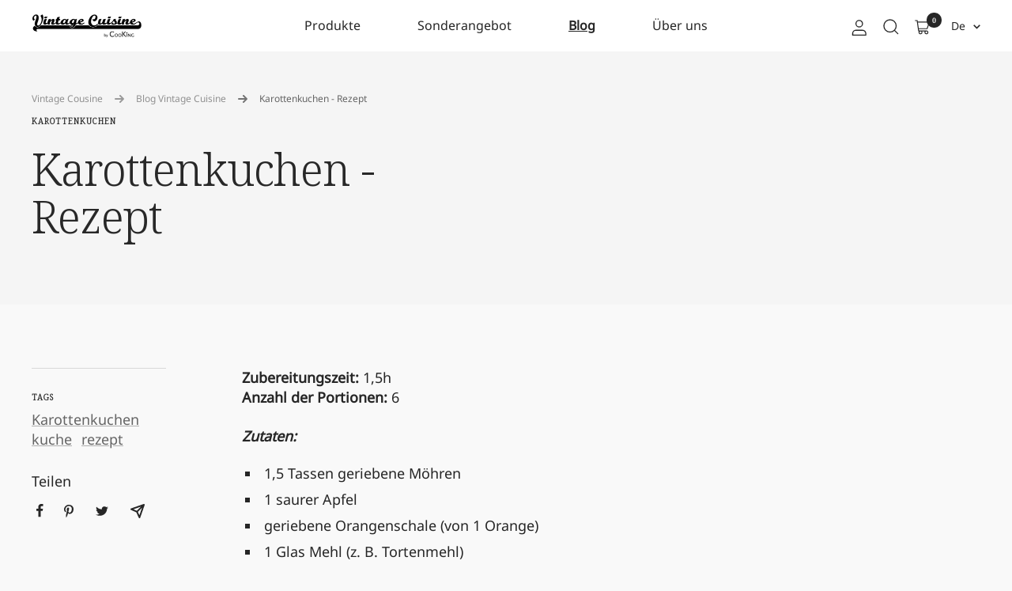

--- FILE ---
content_type: text/html; charset=utf-8
request_url: https://en.vintagecuisine.eu/blogs/news/karottenkuchen-rezept
body_size: 30234
content:
<!doctype html><html class="no-js" lang="de" dir="ltr">
  <head>
    <script async src="https://www.googletagmanager.com/gtag/js?id=AW-11377570649"></script>
<script>
  window.dataLayer = window.dataLayer || [];

  function gtag(){dataLayer.push(arguments);}
  gtag('js', new Date());

  gtag('config', 'AW-11377570649', {'allow_enhanced_conversions':true});

</script>

  <!-- Google Tag Manager -->
<script>(function(w,d,s,l,i){w[l]=w[l]||[];w[l].push({'gtm.start':
new Date().getTime(),event:'gtm.js'});var f=d.getElementsByTagName(s)[0],
j=d.createElement(s),dl=l!='dataLayer'?'&l='+l:'';j.async=true;j.src=
'https://www.googletagmanager.com/gtm.js?id='+i+dl;f.parentNode.insertBefore(j,f);
})(window,document,'script','dataLayer','GTM-MQ235GT8');</script>
<!-- End Google Tag Manager -->
    
    <meta charset="utf-8">
    <meta name="viewport" content="width=device-width, initial-scale=1.0, height=device-height, minimum-scale=1.0, maximum-scale=1.0">
    <meta name="theme-color" content="#ffffff">
    <meta name="facebook-domain-verification" content="i8x24vdxsfd0nqpodt3wy4s8k3db7t" />

    <title>Karottenkuchen - Rezept</title><meta name="description" content="Zubereitungszeit: 1,5hAnzahl der Portionen: 6 Zutaten: 1,5 Tassen geriebene Möhren 1 saurer Apfel geriebene Orangenschale (von 1 Orange) 1 Glas Mehl (z. B. Tortenmehl)  1 Tasse Xylitol 1/2 Tasse Kokosnussöl (ohne Aroma und Duft) 1 Teelöffel Backpulver 1 Teelöffel Zimt 1 Teelöffel Lebkuchengewürz 1 Teelöffel Natron 4 Ei"><link rel="canonical" href="https://www.vintagecuisine.de/blogs/news/karottenkuchen-rezept"><link rel="shortcut icon" href="//en.vintagecuisine.eu/cdn/shop/files/logo-mob_96x96.png?v=1689084494" type="image/png"><link rel="preconnect" href="https://cdn.shopify.com">
    <link rel="dns-prefetch" href="https://productreviews.shopifycdn.com">
    <link rel="dns-prefetch" href="https://www.google-analytics.com">

    
<link rel="preconnect" href="https://fonts.shopifycdn.com" crossorigin><link rel="preload" as="style" href="//en.vintagecuisine.eu/cdn/shop/t/5/assets/theme.css?v=18781287083561766811742340641">
    <link rel="preload" as="script" href="//en.vintagecuisine.eu/cdn/shop/t/5/assets/vendor.js?v=22537653015059156621742340641">
    <link rel="preload" as="script" href="//en.vintagecuisine.eu/cdn/shop/t/5/assets/theme.js?v=41775999112561751401742340641"><link rel="preload" as="image" imagesizes="(max-width: 740px) 100vw, 50vw" imagesrcset="//en.vintagecuisine.eu/cdn/shop/articles/Frame_1_42_200x.png?v=1691141905 200w, //en.vintagecuisine.eu/cdn/shop/articles/Frame_1_42_300x.png?v=1691141905 300w, //en.vintagecuisine.eu/cdn/shop/articles/Frame_1_42_400x.png?v=1691141905 400w, //en.vintagecuisine.eu/cdn/shop/articles/Frame_1_42_500x.png?v=1691141905 500w, //en.vintagecuisine.eu/cdn/shop/articles/Frame_1_42_600x.png?v=1691141905 600w, //en.vintagecuisine.eu/cdn/shop/articles/Frame_1_42_700x.png?v=1691141905 700w, //en.vintagecuisine.eu/cdn/shop/articles/Frame_1_42_800x.png?v=1691141905 800w
"><meta property="og:type" content="article">
  <meta property="og:title" content="Karottenkuchen - Rezept"><meta property="og:image" content="http://en.vintagecuisine.eu/cdn/shop/articles/Frame_1_42.png?v=1691141905">
  <meta property="og:image:secure_url" content="https://en.vintagecuisine.eu/cdn/shop/articles/Frame_1_42.png?v=1691141905">
  <meta property="og:image:width" content="800">
  <meta property="og:image:height" content="400"><meta property="og:description" content="Zubereitungszeit: 1,5hAnzahl der Portionen: 6 Zutaten: 1,5 Tassen geriebene Möhren 1 saurer Apfel geriebene Orangenschale (von 1 Orange) 1 Glas Mehl (z. B. Tortenmehl)  1 Tasse Xylitol 1/2 Tasse Kokosnussöl (ohne Aroma und Duft) 1 Teelöffel Backpulver 1 Teelöffel Zimt 1 Teelöffel Lebkuchengewürz 1 Teelöffel Natron 4 Ei"><meta property="og:url" content="https://www.vintagecuisine.de/blogs/news/karottenkuchen-rezept">
<meta property="og:site_name" content="Vintage Cuisine"><meta name="twitter:card" content="summary"><meta name="twitter:title" content="Karottenkuchen - Rezept">
  <meta name="twitter:description" content="Zubereitungszeit: 1,5hAnzahl der Portionen: 6 Zutaten: 1,5 Tassen geriebene Möhren 1 saurer Apfel geriebene Orangenschale (von 1 Orange) 1 Glas Mehl (z. B. Tortenmehl)  1 Tasse Xylitol 1/2 Tasse Kokosnussöl (ohne Aroma und Duft) 1 Teelöffel Backpulver 1 Teelöffel Zimt 1 Teelöffel Lebkuchengewürz 1 Teelöffel Natron 4 Eier 1/2 Teelöffel Salz   Zubereitung: 1.Mehl in eine große Schüssel sieben, Backpulver, Natron, Salz, Orangenschale, Zimt und Lebkuchengewürz hinzufügen. Mischen Sie alle Zutaten gründlich und fügen Sie das Öl hinzu. 2.Mit einem Handmixer -Eier mit Zucker mischen und in den Teig gießen. Mischen Sie das Ganze erneut. 3.Fügen Sie zum Schluss den Karottenbrei und den fein geriebenen Apfel hinzu. Mischen Sie das Ganze noch einmal gründlich. Heizen Sie den Ofen auf 180 Grad C vor. Legen Sie eine runde Kuchenform mit Backpapier aus, gießen Sie den Teig in die Form und stellen"><meta name="twitter:image" content="https://en.vintagecuisine.eu/cdn/shop/articles/Frame_1_42_1200x1200_crop_center.png?v=1691141905">
  <meta name="twitter:image:alt" content="Karottenkuchen - Rezept">
    
  <script type="application/ld+json">
  {
    "@context": "https://schema.org",
    "@type": "BlogPosting",
    "mainEntityOfPage": "/blogs/news/karottenkuchen-rezept",
    "articleSection": "Blog Vintage Cuisine",
    "keywords": "Karottenkuchen, kuche, rezept",
    "headline": "Karottenkuchen - Rezept",
    "description": "Zubereitungszeit: 1,5hAnzahl der Portionen: 6 Zutaten: 1,5 Tassen geriebene Möhren 1 saurer Apfel geriebene Orangenschale (von 1 Orange) 1 Glas Mehl (z. B. Tortenmehl)  1...",
    "dateCreated": "2023-08-04T11:38:24",
    "datePublished": "2023-08-04T11:49:17",
    "dateModified": "2023-08-04T11:49:17",
    "image": {
      "@type": "ImageObject",
      "url": "https://en.vintagecuisine.eu/cdn/shop/articles/Frame_1_42_1024x.png?v=1691141905",
      "image": "https://en.vintagecuisine.eu/cdn/shop/articles/Frame_1_42_1024x.png?v=1691141905",
      "name": "Karottenkuchen - Rezept",
      "width": "1024",
      "height": "1024"
    },
    "author": {
      "@type": "Person",
      "name": "Przemek Zawol",
      "givenName": "Przemek",
      "familyName": "Zawol"
    },
    "publisher": {
      "@type": "Organization",
      "name": "Vintage Cuisine"
    },
    "commentCount": 0,
    "comment": []
  }
  </script>



  <script type="application/ld+json">
  {
    "@context": "https://schema.org",
    "@type": "BreadcrumbList",
  "itemListElement": [{
      "@type": "ListItem",
      "position": 1,
      "name": "Start",
      "item": "https://www.vintagecuisine.de"
    },{
          "@type": "ListItem",
          "position": 2,
          "name": "Blog Vintage Cuisine",
          "item": "https://www.vintagecuisine.de/blogs/news"
        }, {
          "@type": "ListItem",
          "position": 3,
          "name": "Blog Vintage Cuisine",
          "item": "https://www.vintagecuisine.de/blogs/news/karottenkuchen-rezept"
        }]
  }
  </script>

    <link rel="preload" href="//en.vintagecuisine.eu/cdn/fonts/noto_serif/notoserif_n4.157efcc933874b41c43d5a6a81253eedd9845384.woff2" as="font" type="font/woff2" crossorigin><link rel="preload" href="//en.vintagecuisine.eu/cdn/fonts/noto_serif/notoserif_n4.157efcc933874b41c43d5a6a81253eedd9845384.woff2" as="font" type="font/woff2" crossorigin><style>
  /* Typography (heading) */
  @font-face {
  font-family: "Noto Serif";
  font-weight: 400;
  font-style: normal;
  font-display: swap;
  src: url("//en.vintagecuisine.eu/cdn/fonts/noto_serif/notoserif_n4.157efcc933874b41c43d5a6a81253eedd9845384.woff2") format("woff2"),
       url("//en.vintagecuisine.eu/cdn/fonts/noto_serif/notoserif_n4.e95a8b0e448c8154cafc9526753c78ba0f8e894e.woff") format("woff");
}

@font-face {
  font-family: "Noto Serif";
  font-weight: 400;
  font-style: italic;
  font-display: swap;
  src: url("//en.vintagecuisine.eu/cdn/fonts/noto_serif/notoserif_i4.4a1e90a65903dad5ee34a251027ef579c72001cc.woff2") format("woff2"),
       url("//en.vintagecuisine.eu/cdn/fonts/noto_serif/notoserif_i4.864f808316dae3be9b9b07f7f73c1d3fbc5f3858.woff") format("woff");
}

/* Typography (body) */
  @font-face {
  font-family: "Noto Serif";
  font-weight: 400;
  font-style: normal;
  font-display: swap;
  src: url("//en.vintagecuisine.eu/cdn/fonts/noto_serif/notoserif_n4.157efcc933874b41c43d5a6a81253eedd9845384.woff2") format("woff2"),
       url("//en.vintagecuisine.eu/cdn/fonts/noto_serif/notoserif_n4.e95a8b0e448c8154cafc9526753c78ba0f8e894e.woff") format("woff");
}

@font-face {
  font-family: "Noto Serif";
  font-weight: 400;
  font-style: italic;
  font-display: swap;
  src: url("//en.vintagecuisine.eu/cdn/fonts/noto_serif/notoserif_i4.4a1e90a65903dad5ee34a251027ef579c72001cc.woff2") format("woff2"),
       url("//en.vintagecuisine.eu/cdn/fonts/noto_serif/notoserif_i4.864f808316dae3be9b9b07f7f73c1d3fbc5f3858.woff") format("woff");
}

@font-face {
  font-family: "Noto Serif";
  font-weight: 600;
  font-style: normal;
  font-display: swap;
  src: url("//en.vintagecuisine.eu/cdn/fonts/noto_serif/notoserif_n6.2623ae54cab397c89ca87b0f34551c6eccbadadd.woff2") format("woff2"),
       url("//en.vintagecuisine.eu/cdn/fonts/noto_serif/notoserif_n6.3f65ffd92518e9b7f2072c86ea4c8465158466e2.woff") format("woff");
}

@font-face {
  font-family: "Noto Serif";
  font-weight: 600;
  font-style: italic;
  font-display: swap;
  src: url("//en.vintagecuisine.eu/cdn/fonts/noto_serif/notoserif_i6.1af8a3e525489feb65fe5cc4f1dcb79ab9f4b91b.woff2") format("woff2"),
       url("//en.vintagecuisine.eu/cdn/fonts/noto_serif/notoserif_i6.f188347f4bb0a3d37b52585f1df29705e4f53f9b.woff") format("woff");
}

:root {--heading-color: 38, 38, 38;
    --text-color: 38, 38, 38;
    --background: 249, 249, 249;
    --secondary-background: 245, 245, 245;
    --border-color: 217, 217, 217;
    --border-color-darker: 165, 165, 165;
    --success-color: 46, 158, 123;
    --success-background: 208, 231, 224;
    --error-color: 222, 42, 42;
    --error-background: 247, 235, 235;
    --primary-button-background: 58, 58, 58;
    --primary-button-text-color: 255, 255, 255;
    --secondary-button-background: 255, 255, 255;
    --secondary-button-text-color: 38, 38, 38;
    --product-star-rating: 246, 164, 41;
    --product-on-sale-accent: 38, 38, 38;
    --product-sold-out-accent: 111, 113, 155;
    --product-custom-label-background: 64, 93, 230;
    --product-custom-label-text-color: 255, 255, 255;
    --product-custom-label-2-background: 249, 234, 74;
    --product-custom-label-2-text-color: 0, 0, 0;
    --product-low-stock-text-color: 95, 219, 237;
    --product-in-stock-text-color: 249, 234, 74;
    --loading-bar-background: 38, 38, 38;

    /* We duplicate some "base" colors as root colors, which is useful to use on drawer elements or popover without. Those should not be overridden to avoid issues */
    --root-heading-color: 38, 38, 38;
    --root-text-color: 38, 38, 38;
    --root-background: 249, 249, 249;
    --root-border-color: 217, 217, 217;
    --root-primary-button-background: 58, 58, 58;
    --root-primary-button-text-color: 255, 255, 255;

    --base-font-size: 15px;
    --heading-font-family: "Noto Serif", serif;
    --heading-font-weight: 400;
    --heading-font-style: normal;
    --heading-text-transform: normal;
    --text-font-family: "Noto Serif", serif;
    --text-font-weight: 400;
    --text-font-style: normal;
    --text-font-bold-weight: 600;

    /* Typography (font size) */
    --heading-xxsmall-font-size: 11px;
    --heading-xsmall-font-size: 11px;
    --heading-small-font-size: 9px;
    --heading-large-font-size: 36px;
    --heading-h1-font-size: 36px;
    --heading-h2-font-size: 30px;
    --heading-h3-font-size: 26px;
    --heading-h4-font-size: 24px;
    --heading-h5-font-size: 20px;
    --heading-h6-font-size: 16px;

    /* Control the look and feel of the theme by changing radius of various elements */
    --button-border-radius: 0px;
    --block-border-radius: 0px;
    --block-border-radius-reduced: 0px;
    --color-swatch-border-radius: 100%;

    /* Button size */
    --button-height: 48px;
    --button-small-height: 40px;

    /* Form related */
    --form-input-field-height: 48px;
    --form-input-gap: 16px;
    --form-submit-margin: 24px;

    /* Product listing related variables */
    --product-list-block-spacing: 32px;

    /* Video related */
    --play-button-background: 249, 249, 249;
    --play-button-arrow: 38, 38, 38;

    /* RTL support */
    --transform-logical-flip: 1;
    --transform-origin-start: left;
    --transform-origin-end: right;

    /* Other */
    --zoom-cursor-svg-url: url(//en.vintagecuisine.eu/cdn/shop/t/5/assets/zoom-cursor.svg?v=173991372804378414921742340660);
    --arrow-right-svg-url: url(//en.vintagecuisine.eu/cdn/shop/t/5/assets/arrow-right.svg?v=46565885291711313321742340660);
    --arrow-left-svg-url: url(//en.vintagecuisine.eu/cdn/shop/t/5/assets/arrow-left.svg?v=88320395777223075211742340660);

    /* Some useful variables that we can reuse in our CSS. Some explanation are needed for some of them:
       - container-max-width-minus-gutters: represents the container max width without the edge gutters
       - container-outer-width: considering the screen width, represent all the space outside the container
       - container-outer-margin: same as container-outer-width but get set to 0 inside a container
       - container-inner-width: the effective space inside the container (minus gutters)
       - grid-column-width: represents the width of a single column of the grid
       - vertical-breather: this is a variable that defines the global "spacing" between sections, and inside the section
                            to create some "breath" and minimum spacing
     */
    --container-max-width: 1600px;
    --container-gutter: 24px;
    --container-max-width-minus-gutters: calc(var(--container-max-width) - (var(--container-gutter)) * 2);
    --container-outer-width: max(calc((100vw - var(--container-max-width-minus-gutters)) / 2), var(--container-gutter));
    --container-outer-margin: var(--container-outer-width);
    --container-inner-width: calc(100vw - var(--container-outer-width) * 2);

    --grid-column-count: 10;
    --grid-gap: 24px;
    --grid-column-width: calc((100vw - var(--container-outer-width) * 2 - var(--grid-gap) * (var(--grid-column-count) - 1)) / var(--grid-column-count));

    --vertical-breather: 48px;
    --vertical-breather-tight: 48px;

    /* Shopify related variables */
    --payment-terms-background-color: #f9f9f9;
  }

  @media screen and (min-width: 741px) {
    :root {
      --container-gutter: 40px;
      --grid-column-count: 20;
      --vertical-breather: 64px;
      --vertical-breather-tight: 64px;

      /* Typography (font size) */
      --heading-xsmall-font-size: 12px;
      --heading-small-font-size: 10px;
      --heading-large-font-size: 52px;
      --heading-h1-font-size: 48px;
      --heading-h2-font-size: 38px;
      --heading-h3-font-size: 32px;
      --heading-h4-font-size: 24px;
      --heading-h5-font-size: 20px;
      --heading-h6-font-size: 18px;

      /* Form related */
      --form-input-field-height: 52px;
      --form-submit-margin: 32px;

      /* Button size */
      --button-height: 52px;
      --button-small-height: 44px;
    }
  }

  @media screen and (min-width: 1200px) {
    :root {
      --vertical-breather: 80px;
      --vertical-breather-tight: 64px;
      --product-list-block-spacing: 48px;

      /* Typography */
      --heading-large-font-size: 64px;
      --heading-h1-font-size: 56px;
      --heading-h2-font-size: 48px;
      --heading-h3-font-size: 36px;
      --heading-h4-font-size: 30px;
      --heading-h5-font-size: 24px;
      --heading-h6-font-size: 18px;
    }
  }

  @media screen and (min-width: 1600px) {
    :root {
      --vertical-breather: 90px;
      --vertical-breather-tight: 64px;
    }
  }
</style>
    <script>
  // This allows to expose several variables to the global scope, to be used in scripts
  window.themeVariables = {
    settings: {
      direction: "ltr",
      pageType: "article",
      cartCount: 0,
      moneyFormat: "€{{amount_with_comma_separator}}",
      moneyWithCurrencyFormat: "€{{amount_with_comma_separator}} EUR",
      showVendor: false,
      discountMode: "saving",
      currencyCodeEnabled: false,
      searchMode: "product,article,page,collection",
      searchUnavailableProducts: "last",
      cartType: "drawer",
      cartCurrency: "EUR",
      mobileZoomFactor: 2.5
    },

    routes: {
      host: "en.vintagecuisine.eu",
      rootUrl: "\/",
      rootUrlWithoutSlash: '',
      cartUrl: "\/cart",
      cartAddUrl: "\/cart\/add",
      cartChangeUrl: "\/cart\/change",
      searchUrl: "\/search",
      predictiveSearchUrl: "\/search\/suggest",
      productRecommendationsUrl: "\/recommendations\/products"
    },

    strings: {
      accessibilityDelete: "Löschen",
      accessibilityClose: "Schließen",
      collectionSoldOut: "Ausverkauft",
      collectionDiscount: "Spare @savings@",
      productSalePrice: "Angebotspreis",
      productRegularPrice: "Regulärer Preis",
      productFormUnavailable: "Nicht verfügbar",
      productFormSoldOut: "Ausverkauft",
      productFormPreOrder: "Vorbestellen",
      productFormAddToCart: "Zum Warenkorb hinzufügen",
      searchNoResults: "Es konnten keine Ergebnisse gefunden werden.",
      searchNewSearch: "Neue Suche",
      searchProducts: "Produkte",
      searchArticles: "Blogbeiträge",
      searchPages: "Seiten",
      searchCollections: "Kategorien",
      cartViewCart: "Warenkorb ansehen",
      cartItemAdded: "Produkt zum Warenkorb hinzugefügt!",
      cartItemAddedShort: "Zum Warenkorb hinzugefügt!",
      cartAddOrderNote: "Notiz hinzufügen",
      cartEditOrderNote: "Notiz bearbeiten",
      shippingEstimatorNoResults: "Entschuldige, wir liefern leider niche an Deine Adresse.",
      shippingEstimatorOneResult: "Es gibt eine Versandklasse für Deine Adresse:",
      shippingEstimatorMultipleResults: "Es gibt mehrere Versandklassen für Deine Adresse:",
      shippingEstimatorError: "Ein oder mehrere Fehler sind beim Abrufen der Versandklassen aufgetreten:"
    },

    libs: {
      flickity: "\/\/en.vintagecuisine.eu\/cdn\/shop\/t\/5\/assets\/flickity.js?v=7371222024733052561742340641",
      photoswipe: "\/\/en.vintagecuisine.eu\/cdn\/shop\/t\/5\/assets\/photoswipe.js?v=132268647426145925301742340641",
      qrCode: "\/\/en.vintagecuisine.eu\/cdn\/shopifycloud\/storefront\/assets\/themes_support\/vendor\/qrcode-3f2b403b.js"
    },

    breakpoints: {
      phone: 'screen and (max-width: 740px)',
      tablet: 'screen and (min-width: 741px) and (max-width: 999px)',
      tabletAndUp: 'screen and (min-width: 741px)',
      pocket: 'screen and (max-width: 999px)',
      lap: 'screen and (min-width: 1000px) and (max-width: 1199px)',
      lapAndUp: 'screen and (min-width: 1000px)',
      desktop: 'screen and (min-width: 1200px)',
      wide: 'screen and (min-width: 1400px)'
    },

    info: {
      name: 'Focal',
      version: '8.0.0'
    }
  };

  if ('noModule' in HTMLScriptElement.prototype) {
    // Old browsers (like IE) that does not support module will be considered as if not executing JS at all
    document.documentElement.className = document.documentElement.className.replace('no-js', 'js');

    requestAnimationFrame(() => {
      const viewportHeight = (window.visualViewport ? window.visualViewport.height : document.documentElement.clientHeight);
      document.documentElement.style.setProperty('--window-height',viewportHeight + 'px');
    });
  }</script>

    
    <link rel="stylesheet" href="//en.vintagecuisine.eu/cdn/shop/t/5/assets/theme.css?v=18781287083561766811742340641">
    
    <link rel="stylesheet" data-href="https://cdnjs.cloudflare.com/ajax/libs/slick-carousel/1.8.1/slick-theme.min.css" integrity="sha512-17EgCFERpgZKcm0j0fEq1YCJuyAWdz9KUtv1EjVuaOz8pDnh/0nZxmU6BBXwaaxqoi9PQXnRWqlcDB027hgv9A==" crossorigin="anonymous" referrerpolicy="no-referrer" />
    <link rel="stylesheet" data-href="https://cdnjs.cloudflare.com/ajax/libs/slick-carousel/1.8.1/slick.min.css" integrity="sha512-yHknP1/AwR+yx26cB1y0cjvQUMvEa2PFzt1c9LlS4pRQ5NOTZFWbhBig+X9G9eYW/8m0/4OXNx8pxJ6z57x0dw==" crossorigin="anonymous" referrerpolicy="no-referrer" />
    <script type="lazyload2" data-src="//en.vintagecuisine.eu/cdn/shop/t/5/assets/vendor.js?v=22537653015059156621742340641"></script>
    <script type="lazyload2" data-src="https://code.jquery.com/jquery-3.6.3.min.js" integrity="sha256-pvPw+upLPUjgMXY0G+8O0xUf+/Im1MZjXxxgOcBQBXU=" crossorigin="anonymous"></script>
    <script type="lazyload2" data-src="//en.vintagecuisine.eu/cdn/shop/t/5/assets/theme.js?v=41775999112561751401742340641"></script>
    <script type="lazyload2" data-src="//en.vintagecuisine.eu/cdn/shop/t/5/assets/custom.js?v=154538395788764342941742340641"></script>
      <script>window.performance && window.performance.mark && window.performance.mark('shopify.content_for_header.start');</script><meta name="google-site-verification" content="XqFvGfI-6vpouz7LT4vsy7lv_UgMCJtPUtIEE5lPnE8">
<meta id="shopify-digital-wallet" name="shopify-digital-wallet" content="/73888006444/digital_wallets/dialog">
<meta name="shopify-checkout-api-token" content="90e6a3184751b42853801f34a678d4b5">
<meta id="in-context-paypal-metadata" data-shop-id="73888006444" data-venmo-supported="false" data-environment="production" data-locale="de_DE" data-paypal-v4="true" data-currency="EUR">
<link rel="alternate" type="application/atom+xml" title="Feed" href="/blogs/news.atom" />
<link rel="alternate" hreflang="x-default" href="https://www.vintagecuisine.de/blogs/news/karottenkuchen-rezept">
<link rel="alternate" hreflang="de" href="https://www.vintagecuisine.de/blogs/news/karottenkuchen-rezept">
<link rel="alternate" hreflang="en" href="https://www.vintagecuisine.de/en/blogs/news/karottenkuchen-rezept">
<script async="async" data-src="/checkouts/internal/preloads.js?locale=de-DE"></script>
<script id="shopify-features" type="application/json">{"accessToken":"90e6a3184751b42853801f34a678d4b5","betas":["rich-media-storefront-analytics"],"domain":"en.vintagecuisine.eu","predictiveSearch":true,"shopId":73888006444,"locale":"de"}</script>
<script>var Shopify = Shopify || {};
Shopify.shop = "vintage-cuisine.myshopify.com";
Shopify.locale = "de";
Shopify.currency = {"active":"EUR","rate":"1.0"};
Shopify.country = "DE";
Shopify.theme = {"name":"www-vintagecuisine-de-ver.05.08.25.changed","id":171986321737,"schema_name":"Focal","schema_version":"8.2.5","theme_store_id":null,"role":"main"};
Shopify.theme.handle = "null";
Shopify.theme.style = {"id":null,"handle":null};
Shopify.cdnHost = "en.vintagecuisine.eu/cdn";
Shopify.routes = Shopify.routes || {};
Shopify.routes.root = "/";</script>
<script type="module">!function(o){(o.Shopify=o.Shopify||{}).modules=!0}(window);</script>
<script>!function(o){function n(){var o=[];function n(){o.push(Array.prototype.slice.apply(arguments))}return n.q=o,n}var t=o.Shopify=o.Shopify||{};t.loadFeatures=n(),t.autoloadFeatures=n()}(window);</script>
<script id="shop-js-analytics" type="application/json">{"pageType":"article"}</script>
<script type="lazyload2" async type="module" data-src="//en.vintagecuisine.eu/cdn/shopifycloud/shop-js/modules/v2/client.init-shop-cart-sync_BH0MO3MH.de.esm.js"></script>
<script type="lazyload2" async type="module" data-src="//en.vintagecuisine.eu/cdn/shopifycloud/shop-js/modules/v2/chunk.common_BErAfWaM.esm.js"></script>
<script type="lazyload2" async type="module" data-src="//en.vintagecuisine.eu/cdn/shopifycloud/shop-js/modules/v2/chunk.modal_DqzNaksh.esm.js"></script>
<script type="module">
  await import("//en.vintagecuisine.eu/cdn/shopifycloud/shop-js/modules/v2/client.init-shop-cart-sync_BH0MO3MH.de.esm.js");
await import("//en.vintagecuisine.eu/cdn/shopifycloud/shop-js/modules/v2/chunk.common_BErAfWaM.esm.js");
await import("//en.vintagecuisine.eu/cdn/shopifycloud/shop-js/modules/v2/chunk.modal_DqzNaksh.esm.js");

  window.Shopify.SignInWithShop?.initShopCartSync?.({"fedCMEnabled":true,"windoidEnabled":true});

</script>
<script>(function() {
  var isLoaded = false;
  function asyncLoad() {
    if (isLoaded) return;
    isLoaded = true;
    var urls = ["https:\/\/ecommplugins-scripts.trustpilot.com\/v2.1\/js\/header.min.js?settings=eyJrZXkiOiJSU1RiNjRGa1hoR3pxV0pCIiwicyI6InNrdSJ9\u0026shop=vintage-cuisine.myshopify.com","https:\/\/ecommplugins-trustboxsettings.trustpilot.com\/vintage-cuisine.myshopify.com.js?settings=1706193607374\u0026shop=vintage-cuisine.myshopify.com","https:\/\/widget.trustpilot.com\/bootstrap\/v5\/tp.widget.sync.bootstrap.min.js?shop=vintage-cuisine.myshopify.com","https:\/\/widget.trustpilot.com\/bootstrap\/v5\/tp.widget.sync.bootstrap.min.js?shop=vintage-cuisine.myshopify.com","https:\/\/s3.eu-west-1.amazonaws.com\/production-klarna-il-shopify-osm\/0b7fe7c4a98ef8166eeafee767bc667686567a25\/vintage-cuisine.myshopify.com-1756811577182.js?shop=vintage-cuisine.myshopify.com"];
    for (var i = 0; i < urls.length; i++) {
      var s = document.createElement('script');
      s.type = 'text/javascript';
      s.async = true;
      s.src = urls[i];
      var x = document.getElementsByTagName('script')[0];
      x.parentNode.insertBefore(s, x);
    }
  };
  if(window.attachEvent) {
    window.attachEvent('onload', asyncLoad);
  } else {
    window.addEventListener('wnw_load', asyncLoad, false);
  }
})();</script>
<script id="__st">var __st={"a":73888006444,"offset":3600,"reqid":"f1dbf7ff-9471-4a8d-b16a-435579d5e1bc-1769905169","pageurl":"en.vintagecuisine.eu\/blogs\/news\/karottenkuchen-rezept","s":"articles-606192402761","u":"f151374c2c98","p":"article","rtyp":"article","rid":606192402761};</script>
<script>window.ShopifyPaypalV4VisibilityTracking = true;</script>
<script id="captcha-bootstrap">!function(){'use strict';const t='contact',e='account',n='new_comment',o=[[t,t],['blogs',n],['comments',n],[t,'customer']],c=[[e,'customer_login'],[e,'guest_login'],[e,'recover_customer_password'],[e,'create_customer']],r=t=>t.map((([t,e])=>`form[action*='/${t}']:not([data-nocaptcha='true']) input[name='form_type'][value='${e}']`)).join(','),a=t=>()=>t?[...document.querySelectorAll(t)].map((t=>t.form)):[];function s(){const t=[...o],e=r(t);return a(e)}const i='password',u='form_key',d=['recaptcha-v3-token','g-recaptcha-response','h-captcha-response',i],f=()=>{try{return window.sessionStorage}catch{return}},m='__shopify_v',_=t=>t.elements[u];function p(t,e,n=!1){try{const o=window.sessionStorage,c=JSON.parse(o.getItem(e)),{data:r}=function(t){const{data:e,action:n}=t;return t[m]||n?{data:e,action:n}:{data:t,action:n}}(c);for(const[e,n]of Object.entries(r))t.elements[e]&&(t.elements[e].value=n);n&&o.removeItem(e)}catch(o){console.error('form repopulation failed',{error:o})}}const l='form_type',E='cptcha';function T(t){t.dataset[E]=!0}const w=window,h=w.document,L='Shopify',v='ce_forms',y='captcha';let A=!1;((t,e)=>{const n=(g='f06e6c50-85a8-45c8-87d0-21a2b65856fe',I='https://cdn.shopify.com/shopifycloud/storefront-forms-hcaptcha/ce_storefront_forms_captcha_hcaptcha.v1.5.2.iife.js',D={infoText:'Durch hCaptcha geschützt',privacyText:'Datenschutz',termsText:'Allgemeine Geschäftsbedingungen'},(t,e,n)=>{const o=w[L][v],c=o.bindForm;if(c)return c(t,g,e,D).then(n);var r;o.q.push([[t,g,e,D],n]),r=I,A||(h.body.append(Object.assign(h.createElement('script'),{id:'captcha-provider',async:!0,src:r})),A=!0)});var g,I,D;w[L]=w[L]||{},w[L][v]=w[L][v]||{},w[L][v].q=[],w[L][y]=w[L][y]||{},w[L][y].protect=function(t,e){n(t,void 0,e),T(t)},Object.freeze(w[L][y]),function(t,e,n,w,h,L){const[v,y,A,g]=function(t,e,n){const i=e?o:[],u=t?c:[],d=[...i,...u],f=r(d),m=r(i),_=r(d.filter((([t,e])=>n.includes(e))));return[a(f),a(m),a(_),s()]}(w,h,L),I=t=>{const e=t.target;return e instanceof HTMLFormElement?e:e&&e.form},D=t=>v().includes(t);t.addEventListener('submit',(t=>{const e=I(t);if(!e)return;const n=D(e)&&!e.dataset.hcaptchaBound&&!e.dataset.recaptchaBound,o=_(e),c=g().includes(e)&&(!o||!o.value);(n||c)&&t.preventDefault(),c&&!n&&(function(t){try{if(!f())return;!function(t){const e=f();if(!e)return;const n=_(t);if(!n)return;const o=n.value;o&&e.removeItem(o)}(t);const e=Array.from(Array(32),(()=>Math.random().toString(36)[2])).join('');!function(t,e){_(t)||t.append(Object.assign(document.createElement('input'),{type:'hidden',name:u})),t.elements[u].value=e}(t,e),function(t,e){const n=f();if(!n)return;const o=[...t.querySelectorAll(`input[type='${i}']`)].map((({name:t})=>t)),c=[...d,...o],r={};for(const[a,s]of new FormData(t).entries())c.includes(a)||(r[a]=s);n.setItem(e,JSON.stringify({[m]:1,action:t.action,data:r}))}(t,e)}catch(e){console.error('failed to persist form',e)}}(e),e.submit())}));const S=(t,e)=>{t&&!t.dataset[E]&&(n(t,e.some((e=>e===t))),T(t))};for(const o of['focusin','change'])t.addEventListener(o,(t=>{const e=I(t);D(e)&&S(e,y())}));const B=e.get('form_key'),M=e.get(l),P=B&&M;t.addEventListener('DOMContentLoaded2',(()=>{const t=y();if(P)for(const e of t)e.elements[l].value===M&&p(e,B);[...new Set([...A(),...v().filter((t=>'true'===t.dataset.shopifyCaptcha))])].forEach((e=>S(e,t)))}))}(h,new URLSearchParams(w.location.search),n,t,e,['guest_login'])})(!0,!0)}();</script>
<script integrity="sha256-4kQ18oKyAcykRKYeNunJcIwy7WH5gtpwJnB7kiuLZ1E=" data-source-attribution="shopify.loadfeatures" type="lazyload2" data-src="//en.vintagecuisine.eu/cdn/shopifycloud/storefront/assets/storefront/load_feature-a0a9edcb.js" crossorigin="anonymous"></script>
<script data-source-attribution="shopify.dynamic_checkout.dynamic.init">var Shopify=Shopify||{};Shopify.PaymentButton=Shopify.PaymentButton||{isStorefrontPortableWallets:!0,init:function(){window.Shopify.PaymentButton.init=function(){};var t=document.createElement("script");t.src="https://en.vintagecuisine.eu/cdn/shopifycloud/portable-wallets/latest/portable-wallets.de.js",t.type="module",document.head.appendChild(t)}};
</script>
<script data-source-attribution="shopify.dynamic_checkout.buyer_consent">
  function portableWalletsHideBuyerConsent(e){var t=document.getElementById("shopify-buyer-consent"),n=document.getElementById("shopify-subscription-policy-button");t&&n&&(t.classList.add("hidden"),t.setAttribute("aria-hidden","true"),n.removeEventListener("click",e))}function portableWalletsShowBuyerConsent(e){var t=document.getElementById("shopify-buyer-consent"),n=document.getElementById("shopify-subscription-policy-button");t&&n&&(t.classList.remove("hidden"),t.removeAttribute("aria-hidden"),n.addEventListener("click",e))}window.Shopify?.PaymentButton&&(window.Shopify.PaymentButton.hideBuyerConsent=portableWalletsHideBuyerConsent,window.Shopify.PaymentButton.showBuyerConsent=portableWalletsShowBuyerConsent);
</script>
<script data-source-attribution="shopify.dynamic_checkout.cart.bootstrap">document.addEventListener("DOMContentLoaded2",(function(){function t(){return document.querySelector("shopify-accelerated-checkout-cart, shopify-accelerated-checkout")}if(t())Shopify.PaymentButton.init();else{new MutationObserver((function(e,n){t()&&(Shopify.PaymentButton.init(),n.disconnect())})).observe(document.body,{childList:!0,subtree:!0})}}));
</script>
<script id='scb4127' type='text/javascript' async='' data-src='https://en.vintagecuisine.eu/cdn/shopifycloud/privacy-banner/storefront-banner.js'></script><link id="shopify-accelerated-checkout-styles" rel="stylesheet" media="screen" href="https://en.vintagecuisine.eu/cdn/shopifycloud/portable-wallets/latest/accelerated-checkout-backwards-compat.css" crossorigin="anonymous">
<style id="shopify-accelerated-checkout-cart">
        #shopify-buyer-consent {
  margin-top: 1em;
  display: inline-block;
  width: 100%;
}

#shopify-buyer-consent.hidden {
  display: none;
}

#shopify-subscription-policy-button {
  background: none;
  border: none;
  padding: 0;
  text-decoration: underline;
  font-size: inherit;
  cursor: pointer;
}

#shopify-subscription-policy-button::before {
  box-shadow: none;
}

      </style>

<script>window.performance && window.performance.mark && window.performance.mark('shopify.content_for_header.end');</script>
      <script>var trekkie=[];trekkie.integrations=!0;</script><link rel="dns-prefetch" href="https://cdn.secomapp.com/">
<link rel="dns-prefetch" href="https://ajax.googleapis.com/">
<link rel="dns-prefetch" href="https://cdnjs.cloudflare.com/">
<link rel="preload" as="stylesheet" href="//en.vintagecuisine.eu/cdn/shop/t/5/assets/sca-pp.css?v=178374312540912810101742340641">

<link rel="stylesheet" data-href="//en.vintagecuisine.eu/cdn/shop/t/5/assets/sca-pp.css?v=178374312540912810101742340641">
 <script type="lazyload2">
  
  SCAPPShop = {};
    
  </script> 

<!-- BEGIN app block: shopify://apps/consentmo-gdpr/blocks/gdpr_cookie_consent/4fbe573f-a377-4fea-9801-3ee0858cae41 -->


<!-- END app block --><script src="https://cdn.shopify.com/extensions/019c0f34-b0c2-78b5-b4b0-899f0a45188a/consentmo-gdpr-616/assets/consentmo_cookie_consent.js" type="text/javascript" defer="defer"></script>
<link href="https://monorail-edge.shopifysvc.com" rel="dns-prefetch">
<script>(function(){if ("sendBeacon" in navigator && "performance" in window) {try {var session_token_from_headers = performance.getEntriesByType('navigation')[0].serverTiming.find(x => x.name == '_s').description;} catch {var session_token_from_headers = undefined;}var session_cookie_matches = document.cookie.match(/_shopify_s=([^;]*)/);var session_token_from_cookie = session_cookie_matches && session_cookie_matches.length === 2 ? session_cookie_matches[1] : "";var session_token = session_token_from_headers || session_token_from_cookie || "";function handle_abandonment_event(e) {var entries = performance.getEntries().filter(function(entry) {return /monorail-edge.shopifysvc.com/.test(entry.name);});if (!window.abandonment_tracked && entries.length === 0) {window.abandonment_tracked = true;var currentMs = Date.now();var navigation_start = performance.timing.navigationStart;var payload = {shop_id: 73888006444,url: window.location.href,navigation_start,duration: currentMs - navigation_start,session_token,page_type: "article"};window.navigator.sendBeacon("https://monorail-edge.shopifysvc.com/v1/produce", JSON.stringify({schema_id: "online_store_buyer_site_abandonment/1.1",payload: payload,metadata: {event_created_at_ms: currentMs,event_sent_at_ms: currentMs}}));}}window.addEventListener('pagehide', handle_abandonment_event);}}());</script>
<script id="web-pixels-manager-setup">(function e(e,d,r,n,o){if(void 0===o&&(o={}),!Boolean(null===(a=null===(i=window.Shopify)||void 0===i?void 0:i.analytics)||void 0===a?void 0:a.replayQueue)){var i,a;window.Shopify=window.Shopify||{};var t=window.Shopify;t.analytics=t.analytics||{};var s=t.analytics;s.replayQueue=[],s.publish=function(e,d,r){return s.replayQueue.push([e,d,r]),!0};try{self.performance.mark("wpm:start")}catch(e){}var l=function(){var e={modern:/Edge?\/(1{2}[4-9]|1[2-9]\d|[2-9]\d{2}|\d{4,})\.\d+(\.\d+|)|Firefox\/(1{2}[4-9]|1[2-9]\d|[2-9]\d{2}|\d{4,})\.\d+(\.\d+|)|Chrom(ium|e)\/(9{2}|\d{3,})\.\d+(\.\d+|)|(Maci|X1{2}).+ Version\/(15\.\d+|(1[6-9]|[2-9]\d|\d{3,})\.\d+)([,.]\d+|)( \(\w+\)|)( Mobile\/\w+|) Safari\/|Chrome.+OPR\/(9{2}|\d{3,})\.\d+\.\d+|(CPU[ +]OS|iPhone[ +]OS|CPU[ +]iPhone|CPU IPhone OS|CPU iPad OS)[ +]+(15[._]\d+|(1[6-9]|[2-9]\d|\d{3,})[._]\d+)([._]\d+|)|Android:?[ /-](13[3-9]|1[4-9]\d|[2-9]\d{2}|\d{4,})(\.\d+|)(\.\d+|)|Android.+Firefox\/(13[5-9]|1[4-9]\d|[2-9]\d{2}|\d{4,})\.\d+(\.\d+|)|Android.+Chrom(ium|e)\/(13[3-9]|1[4-9]\d|[2-9]\d{2}|\d{4,})\.\d+(\.\d+|)|SamsungBrowser\/([2-9]\d|\d{3,})\.\d+/,legacy:/Edge?\/(1[6-9]|[2-9]\d|\d{3,})\.\d+(\.\d+|)|Firefox\/(5[4-9]|[6-9]\d|\d{3,})\.\d+(\.\d+|)|Chrom(ium|e)\/(5[1-9]|[6-9]\d|\d{3,})\.\d+(\.\d+|)([\d.]+$|.*Safari\/(?![\d.]+ Edge\/[\d.]+$))|(Maci|X1{2}).+ Version\/(10\.\d+|(1[1-9]|[2-9]\d|\d{3,})\.\d+)([,.]\d+|)( \(\w+\)|)( Mobile\/\w+|) Safari\/|Chrome.+OPR\/(3[89]|[4-9]\d|\d{3,})\.\d+\.\d+|(CPU[ +]OS|iPhone[ +]OS|CPU[ +]iPhone|CPU IPhone OS|CPU iPad OS)[ +]+(10[._]\d+|(1[1-9]|[2-9]\d|\d{3,})[._]\d+)([._]\d+|)|Android:?[ /-](13[3-9]|1[4-9]\d|[2-9]\d{2}|\d{4,})(\.\d+|)(\.\d+|)|Mobile Safari.+OPR\/([89]\d|\d{3,})\.\d+\.\d+|Android.+Firefox\/(13[5-9]|1[4-9]\d|[2-9]\d{2}|\d{4,})\.\d+(\.\d+|)|Android.+Chrom(ium|e)\/(13[3-9]|1[4-9]\d|[2-9]\d{2}|\d{4,})\.\d+(\.\d+|)|Android.+(UC? ?Browser|UCWEB|U3)[ /]?(15\.([5-9]|\d{2,})|(1[6-9]|[2-9]\d|\d{3,})\.\d+)\.\d+|SamsungBrowser\/(5\.\d+|([6-9]|\d{2,})\.\d+)|Android.+MQ{2}Browser\/(14(\.(9|\d{2,})|)|(1[5-9]|[2-9]\d|\d{3,})(\.\d+|))(\.\d+|)|K[Aa][Ii]OS\/(3\.\d+|([4-9]|\d{2,})\.\d+)(\.\d+|)/},d=e.modern,r=e.legacy,n=navigator.userAgent;return n.match(d)?"modern":n.match(r)?"legacy":"unknown"}(),u="modern"===l?"modern":"legacy",c=(null!=n?n:{modern:"",legacy:""})[u],f=function(e){return[e.baseUrl,"/wpm","/b",e.hashVersion,"modern"===e.buildTarget?"m":"l",".js"].join("")}({baseUrl:d,hashVersion:r,buildTarget:u}),m=function(e){var d=e.version,r=e.bundleTarget,n=e.surface,o=e.pageUrl,i=e.monorailEndpoint;return{emit:function(e){var a=e.status,t=e.errorMsg,s=(new Date).getTime(),l=JSON.stringify({metadata:{event_sent_at_ms:s},events:[{schema_id:"web_pixels_manager_load/3.1",payload:{version:d,bundle_target:r,page_url:o,status:a,surface:n,error_msg:t},metadata:{event_created_at_ms:s}}]});if(!i)return console&&console.warn&&console.warn("[Web Pixels Manager] No Monorail endpoint provided, skipping logging."),!1;try{return self.navigator.sendBeacon.bind(self.navigator)(i,l)}catch(e){}var u=new XMLHttpRequest;try{return u.open("POST",i,!0),u.setRequestHeader("Content-Type","text/plain"),u.send(l),!0}catch(e){return console&&console.warn&&console.warn("[Web Pixels Manager] Got an unhandled error while logging to Monorail."),!1}}}}({version:r,bundleTarget:l,surface:e.surface,pageUrl:self.location.href,monorailEndpoint:e.monorailEndpoint});try{o.browserTarget=l,function(e){var d=e.src,r=e.async,n=void 0===r||r,o=e.onload,i=e.onerror,a=e.sri,t=e.scriptDataAttributes,s=void 0===t?{}:t,l=document.createElement("script"),u=document.querySelector("head"),c=document.querySelector("body");if(l.async=n,l.src=d,a&&(l.integrity=a,l.crossOrigin="anonymous"),s)for(var f in s)if(Object.prototype.hasOwnProperty.call(s,f))try{l.dataset[f]=s[f]}catch(e){}if(o&&l.addEventListener("load",o),i&&l.addEventListener("error",i),u)u.appendChild(l);else{if(!c)throw new Error("Did not find a head or body element to append the script");c.appendChild(l)}}({src:f,async:!0,onload:function(){if(!function(){var e,d;return Boolean(null===(d=null===(e=window.Shopify)||void 0===e?void 0:e.analytics)||void 0===d?void 0:d.initialized)}()){var d=window.webPixelsManager.init(e)||void 0;if(d){var r=window.Shopify.analytics;r.replayQueue.forEach((function(e){var r=e[0],n=e[1],o=e[2];d.publishCustomEvent(r,n,o)})),r.replayQueue=[],r.publish=d.publishCustomEvent,r.visitor=d.visitor,r.initialized=!0}}},onerror:function(){return m.emit({status:"failed",errorMsg:"".concat(f," has failed to load")})},sri:function(e){var d=/^sha384-[A-Za-z0-9+/=]+$/;return"string"==typeof e&&d.test(e)}(c)?c:"",scriptDataAttributes:o}),m.emit({status:"loading"})}catch(e){m.emit({status:"failed",errorMsg:(null==e?void 0:e.message)||"Unknown error"})}}})({shopId: 73888006444,storefrontBaseUrl: "https://www.vintagecuisine.de",extensionsBaseUrl: "https://extensions.shopifycdn.com/cdn/shopifycloud/web-pixels-manager",monorailEndpoint: "https://monorail-edge.shopifysvc.com/unstable/produce_batch",surface: "storefront-renderer",enabledBetaFlags: ["2dca8a86"],webPixelsConfigList: [{"id":"1029308745","configuration":"{\"config\":\"{\\\"google_tag_ids\\\":[\\\"G-6V3H8SGC5B\\\",\\\"AW-11377570649\\\",\\\"GT-PJ7MSLT\\\"],\\\"target_country\\\":\\\"DE\\\",\\\"gtag_events\\\":[{\\\"type\\\":\\\"begin_checkout\\\",\\\"action_label\\\":[\\\"G-6V3H8SGC5B\\\",\\\"AW-11377570649\\\/ntkMCPeahO0YENnmn7Eq\\\"]},{\\\"type\\\":\\\"search\\\",\\\"action_label\\\":[\\\"G-6V3H8SGC5B\\\",\\\"AW-11377570649\\\/DQ-OCPGahO0YENnmn7Eq\\\"]},{\\\"type\\\":\\\"view_item\\\",\\\"action_label\\\":[\\\"G-6V3H8SGC5B\\\",\\\"AW-11377570649\\\/IKYPCO6ahO0YENnmn7Eq\\\",\\\"MC-KX7K1P5FY9\\\"]},{\\\"type\\\":\\\"purchase\\\",\\\"action_label\\\":[\\\"G-6V3H8SGC5B\\\",\\\"AW-11377570649\\\/Q_9vCNmXhO0YENnmn7Eq\\\",\\\"MC-KX7K1P5FY9\\\",\\\"AW-11377570649\\\/ccEQCJmmt54ZENnmn7Eq\\\"]},{\\\"type\\\":\\\"page_view\\\",\\\"action_label\\\":[\\\"G-6V3H8SGC5B\\\",\\\"AW-11377570649\\\/WdOQCNyXhO0YENnmn7Eq\\\",\\\"MC-KX7K1P5FY9\\\"]},{\\\"type\\\":\\\"add_payment_info\\\",\\\"action_label\\\":[\\\"G-6V3H8SGC5B\\\",\\\"AW-11377570649\\\/ZXznCPqahO0YENnmn7Eq\\\"]},{\\\"type\\\":\\\"add_to_cart\\\",\\\"action_label\\\":[\\\"G-6V3H8SGC5B\\\",\\\"AW-11377570649\\\/IbiqCPSahO0YENnmn7Eq\\\"]}],\\\"enable_monitoring_mode\\\":false}\"}","eventPayloadVersion":"v1","runtimeContext":"OPEN","scriptVersion":"b2a88bafab3e21179ed38636efcd8a93","type":"APP","apiClientId":1780363,"privacyPurposes":[],"dataSharingAdjustments":{"protectedCustomerApprovalScopes":["read_customer_address","read_customer_email","read_customer_name","read_customer_personal_data","read_customer_phone"]}},{"id":"271122761","configuration":"{\"pixel_id\":\"1315979125877081\",\"pixel_type\":\"facebook_pixel\",\"metaapp_system_user_token\":\"-\"}","eventPayloadVersion":"v1","runtimeContext":"OPEN","scriptVersion":"ca16bc87fe92b6042fbaa3acc2fbdaa6","type":"APP","apiClientId":2329312,"privacyPurposes":["ANALYTICS","MARKETING","SALE_OF_DATA"],"dataSharingAdjustments":{"protectedCustomerApprovalScopes":["read_customer_address","read_customer_email","read_customer_name","read_customer_personal_data","read_customer_phone"]}},{"id":"shopify-app-pixel","configuration":"{}","eventPayloadVersion":"v1","runtimeContext":"STRICT","scriptVersion":"0450","apiClientId":"shopify-pixel","type":"APP","privacyPurposes":["ANALYTICS","MARKETING"]},{"id":"shopify-custom-pixel","eventPayloadVersion":"v1","runtimeContext":"LAX","scriptVersion":"0450","apiClientId":"shopify-pixel","type":"CUSTOM","privacyPurposes":["ANALYTICS","MARKETING"]}],isMerchantRequest: false,initData: {"shop":{"name":"Vintage Cuisine","paymentSettings":{"currencyCode":"EUR"},"myshopifyDomain":"vintage-cuisine.myshopify.com","countryCode":"PL","storefrontUrl":"https:\/\/www.vintagecuisine.de"},"customer":null,"cart":null,"checkout":null,"productVariants":[],"purchasingCompany":null},},"https://en.vintagecuisine.eu/cdn","1d2a099fw23dfb22ep557258f5m7a2edbae",{"modern":"","legacy":""},{"shopId":"73888006444","storefrontBaseUrl":"https:\/\/www.vintagecuisine.de","extensionBaseUrl":"https:\/\/extensions.shopifycdn.com\/cdn\/shopifycloud\/web-pixels-manager","surface":"storefront-renderer","enabledBetaFlags":"[\"2dca8a86\"]","isMerchantRequest":"false","hashVersion":"1d2a099fw23dfb22ep557258f5m7a2edbae","publish":"custom","events":"[[\"page_viewed\",{}]]"});</script><script>
  window.ShopifyAnalytics = window.ShopifyAnalytics || {};
  window.ShopifyAnalytics.meta = window.ShopifyAnalytics.meta || {};
  window.ShopifyAnalytics.meta.currency = 'EUR';
  var meta = {"page":{"pageType":"article","resourceType":"article","resourceId":606192402761,"requestId":"f1dbf7ff-9471-4a8d-b16a-435579d5e1bc-1769905169"}};
  for (var attr in meta) {
    window.ShopifyAnalytics.meta[attr] = meta[attr];
  }
</script>
<script class="analytics">
  (function () {
    var customDocumentWrite = function(content) {
      var jquery = null;

      if (window.jQuery) {
        jquery = window.jQuery;
      } else if (window.Checkout && window.Checkout.$) {
        jquery = window.Checkout.$;
      }

      if (jquery) {
        jquery('body').append(content);
      }
    };

    var hasLoggedConversion = function(token) {
      if (token) {
        return document.cookie.indexOf('loggedConversion=' + token) !== -1;
      }
      return false;
    }

    var setCookieIfConversion = function(token) {
      if (token) {
        var twoMonthsFromNow = new Date(Date.now());
        twoMonthsFromNow.setMonth(twoMonthsFromNow.getMonth() + 2);

        document.cookie = 'loggedConversion=' + token + '; expires=' + twoMonthsFromNow;
      }
    }

    var trekkie = window.ShopifyAnalytics.lib = window.trekkie = window.trekkie || [];
    if (trekkie.integrations) {
      return;
    }
    trekkie.methods = [
      'identify',
      'page',
      'ready',
      'track',
      'trackForm',
      'trackLink'
    ];
    trekkie.factory = function(method) {
      return function() {
        var args = Array.prototype.slice.call(arguments);
        args.unshift(method);
        trekkie.push(args);
        return trekkie;
      };
    };
    for (var i = 0; i < trekkie.methods.length; i++) {
      var key = trekkie.methods[i];
      trekkie[key] = trekkie.factory(key);
    }
    trekkie.load = function(config) {
      trekkie.config = config || {};
      trekkie.config.initialDocumentCookie = document.cookie;
      var first = document.getElementsByTagName('script')[0];
      var script = document.createElement('script');
      script.type = 'text/javascript';
      script.onerror = function(e) {
        var scriptFallback = document.createElement('script');
        scriptFallback.type = 'text/javascript';
        scriptFallback.onerror = function(error) {
                var Monorail = {
      produce: function produce(monorailDomain, schemaId, payload) {
        var currentMs = new Date().getTime();
        var event = {
          schema_id: schemaId,
          payload: payload,
          metadata: {
            event_created_at_ms: currentMs,
            event_sent_at_ms: currentMs
          }
        };
        return Monorail.sendRequest("https://" + monorailDomain + "/v1/produce", JSON.stringify(event));
      },
      sendRequest: function sendRequest(endpointUrl, payload) {
        // Try the sendBeacon API
        if (window && window.navigator && typeof window.navigator.sendBeacon === 'function' && typeof window.Blob === 'function' && !Monorail.isIos12()) {
          var blobData = new window.Blob([payload], {
            type: 'text/plain'
          });

          if (window.navigator.sendBeacon(endpointUrl, blobData)) {
            return true;
          } // sendBeacon was not successful

        } // XHR beacon

        var xhr = new XMLHttpRequest();

        try {
          xhr.open('POST', endpointUrl);
          xhr.setRequestHeader('Content-Type', 'text/plain');
          xhr.send(payload);
        } catch (e) {
          console.log(e);
        }

        return false;
      },
      isIos12: function isIos12() {
        return window.navigator.userAgent.lastIndexOf('iPhone; CPU iPhone OS 12_') !== -1 || window.navigator.userAgent.lastIndexOf('iPad; CPU OS 12_') !== -1;
      }
    };
    Monorail.produce('monorail-edge.shopifysvc.com',
      'trekkie_storefront_load_errors/1.1',
      {shop_id: 73888006444,
      theme_id: 171986321737,
      app_name: "storefront",
      context_url: window.location.href,
      source_url: "//en.vintagecuisine.eu/cdn/s/trekkie.storefront.c59ea00e0474b293ae6629561379568a2d7c4bba.min.js"});

        };
        scriptFallback.async = true;
        scriptFallback.src = '//en.vintagecuisine.eu/cdn/s/trekkie.storefront.c59ea00e0474b293ae6629561379568a2d7c4bba.min.js';
        first.parentNode.insertBefore(scriptFallback, first);
      };
      script.async = true;
      script.src = '//en.vintagecuisine.eu/cdn/s/trekkie.storefront.c59ea00e0474b293ae6629561379568a2d7c4bba.min.js';
      first.parentNode.insertBefore(script, first);
    };
    trekkie.load(
      {"Trekkie":{"appName":"storefront","development":false,"defaultAttributes":{"shopId":73888006444,"isMerchantRequest":null,"themeId":171986321737,"themeCityHash":"9763872807838555674","contentLanguage":"de","currency":"EUR","eventMetadataId":"96e04f57-aa64-4b11-83a6-a662100edb3c"},"isServerSideCookieWritingEnabled":true,"monorailRegion":"shop_domain","enabledBetaFlags":["65f19447","b5387b81"]},"Session Attribution":{},"S2S":{"facebookCapiEnabled":true,"source":"trekkie-storefront-renderer","apiClientId":580111}}
    );

    var loaded = false;
    trekkie.ready(function() {
      if (loaded) return;
      loaded = true;

      window.ShopifyAnalytics.lib = window.trekkie;

      var originalDocumentWrite = document.write;
      document.write = customDocumentWrite;
      try { window.ShopifyAnalytics.merchantGoogleAnalytics.call(this); } catch(error) {};
      document.write = originalDocumentWrite;

      window.ShopifyAnalytics.lib.page(null,{"pageType":"article","resourceType":"article","resourceId":606192402761,"requestId":"f1dbf7ff-9471-4a8d-b16a-435579d5e1bc-1769905169","shopifyEmitted":true});

      var match = window.location.pathname.match(/checkouts\/(.+)\/(thank_you|post_purchase)/)
      var token = match? match[1]: undefined;
      if (!hasLoggedConversion(token)) {
        setCookieIfConversion(token);
        
      }
    });


        var eventsListenerScript = document.createElement('script');
        eventsListenerScript.async = true;
        eventsListenerScript.src = "//en.vintagecuisine.eu/cdn/shopifycloud/storefront/assets/shop_events_listener-3da45d37.js";
        document.getElementsByTagName('head')[0].appendChild(eventsListenerScript);

})();</script>
<script
  defer
  src="https://en.vintagecuisine.eu/cdn/shopifycloud/perf-kit/shopify-perf-kit-3.1.0.min.js"
  data-application="storefront-renderer"
  data-shop-id="73888006444"
  data-render-region="gcp-us-east1"
  data-page-type="article"
  data-theme-instance-id="171986321737"
  data-theme-name="Focal"
  data-theme-version="8.2.5"
  data-monorail-region="shop_domain"
  data-resource-timing-sampling-rate="10"
  data-shs="true"
  data-shs-beacon="true"
  data-shs-export-with-fetch="true"
  data-shs-logs-sample-rate="1"
  data-shs-beacon-endpoint="https://en.vintagecuisine.eu/api/collect"
></script>
</head><body class="template-article template- no-focus-outline  features--image-zoom template-article" id="karottenkuchen-rezept"data-instant-allow-query-string><svg class="visually-hidden">
      <linearGradient id="rating-star-gradient-half">
        <stop offset="50%" stop-color="rgb(var(--product-star-rating))" />
        <stop offset="50%" stop-color="rgb(var(--product-star-rating))" stop-opacity="0.4" />
      </linearGradient>
    </svg>
          
<!-- Google Tag Manager (noscript) -->
<noscript><iframe src="https://www.googletagmanager.com/ns.html?id=GTM-MQ235GT8"
height="0" width="0" style="display:none;visibility:hidden"></iframe></noscript>
<!-- End Google Tag Manager (noscript) -->
          
    <a href="#main" class="visually-hidden skip-to-content">Direkt zum Inhalt</a>
    <loading-bar class="loading-bar"></loading-bar><div id="shopify-section-header" class="shopify-section shopify-section--header"><style>
  :root {
    --enable-sticky-header: 1;
    --enable-transparent-header: 0;
    --loading-bar-background: 38, 38, 38; /* Prevent the loading bar to be invisible */
  }

  #shopify-section-header {--header-background: 255, 255, 255;
    --header-text-color: 38, 38, 38;
    --header-border-color: 222, 222, 222;
    --reduce-header-padding: 1;position: -webkit-sticky;
      position: sticky;top: calc(var(--enable-sticky-announcement-bar) * var(--announcement-bar-height, 0px));
    z-index: 4;
  }#shopify-section-header .header__logo-image {
    max-width: 120px;
  }

  @media screen and (min-width: 741px) {
    #shopify-section-header .header__logo-image {
      max-width: 140px;
    }
  }

  @media screen and (min-width: 1200px) {/* For this navigation we have to move the logo and make sure the navigation takes the whole width */
      .header__logo {
        order: -1;
        flex: 1 1 0;
      }

      .header__inline-navigation {
        flex: 1 1 auto;
        justify-content: center;
        max-width: max-content;
        margin-inline: 48px;
      }}</style>

<store-header sticky  class="header  " role="banner"><div class="container">
    <div class="header__wrapper">
      <!-- LEFT PART -->
      <nav class="header__inline-navigation" role="navigation"><desktop-navigation>
  <ul class="header__linklist list--unstyled hidden-pocket hidden-lap" role="list"><li class="header__linklist-item has-dropdown" data-item-title="Produkte">
        <a class="header__linklist-link link--animated " href="/collections/alle-produkte" aria-controls="desktop-menu-1" aria-expanded="false">Produkte</a><ul hidden id="desktop-menu-1" class="nav-dropdown nav-dropdown--restrict list--unstyled" role="list"><li class="nav-dropdown__item ">
                <a class="nav-dropdown__link  link--animated " href="/collections/alle-produkte" >Alle Produkte</a></li><li class="nav-dropdown__item ">
                <a class="nav-dropdown__link  link--animated " href="/products/retro-mikrowelle-mit-display-vintage-cuisine" >Mikrowellen</a></li><li class="nav-dropdown__item ">
                <a class="nav-dropdown__link  link--animated " href="/collections/wasserkocher" >Wasserkocher</a></li><li class="nav-dropdown__item ">
                <a class="nav-dropdown__link  link--animated " href="/collections/topfe" >Töpfe und Pfannen</a></li><li class="nav-dropdown__item ">
                <a class="nav-dropdown__link  link--animated " href="/collections/radios" >Radios und Lautsprecher</a></li><li class="nav-dropdown__item ">
                <a class="nav-dropdown__link  link--animated " href="/collections/mixer-und-stabmixer" >Blender und Mixer</a></li><li class="nav-dropdown__item ">
                <a class="nav-dropdown__link  link--animated " href="/products/vintage-cuisine-retro-toaster" >Toastern</a></li><li class="nav-dropdown__item ">
                <a class="nav-dropdown__link  link--animated " href="/products/kaffeemaschine-mit-aufschaumduse" >Für Kaffeetrinker</a></li><li class="nav-dropdown__item ">
                <a class="nav-dropdown__link  link--animated " href="/collections/utensilien" >Küchenutensilien</a></li><li class="nav-dropdown__item ">
                <a class="nav-dropdown__link  link--animated " href="/collections/sonstiges" >Sonstiges</a></li></ul></li><li class="header__linklist-item " data-item-title="Sonderangebot">
        <a class="header__linklist-link link--animated " href="/collections/sonderangebot" >Sonderangebot</a></li><li class="header__linklist-item " data-item-title="Blog">
        <a class="header__linklist-link link--animated  nav_active  " href="/blogs/news" >Blog</a></li><li class="header__linklist-item " data-item-title="Über uns">
        <a class="header__linklist-link link--animated " href="/pages/uber-uns" >Über uns</a></li></ul>
</desktop-navigation><div class="header__icon-list "><button is="toggle-button" class="header__icon-wrapper tap-area hidden-desk" aria-controls="mobile-menu-drawer" aria-expanded="false">
              <span class="visually-hidden">Navigation</span><svg focusable="false" width="18" height="14" class="icon icon--header-hamburger   " viewBox="0 0 18 12">
        <path d="M1 11H17M1 6H17M1 1H17" fill="none" stroke="currentColor" stroke-width="2"/>
      </svg></button><a class="header__logo-link mobile_logo" href="/" aria-label="Vintage Cuisine"><img src="//en.vintagecuisine.eu/cdn/shop/files/logo-mob_50x.png?v=1689084494" loading="lazy" width="35px" height="29px" alt="Vintage Cuisine" />
            
          </a>  
          
<!--           <a href="/search" is="toggle-link" class="header__icon-wrapper tap-area  hidden-desk" aria-controls="search-drawer" aria-expanded="false" aria-label="Suche"><svg focusable="false" width="18" height="18" class="icon icon--header-search   " viewBox="0 0 18 18">
        <path d="M20.9166 20.9167L16.0204 16.0206M18.5833 9.83337C18.5833 5.00088 14.6657 1.08337 9.83325 1.08337C5.00076 1.08337 1.08325 5.00088 1.08325 9.83337C1.08325 14.6659 5.00076 18.5834 9.83325 18.5834C14.6657 18.5834 18.5833 14.6659 18.5833 9.83337Z" stroke="#262626" stroke-width="1.5" stroke-linecap="round" stroke-linejoin="round"/>
      </svg></a> -->
        </div></nav>

      <!-- LOGO PART --><span class="header__logo"><a class="header__logo-link desktop_logo" href="/"><span class="visually-hidden">Vintage Cuisine</span>
            <img class="header__logo-image" width="280" height="73" src="//en.vintagecuisine.eu/cdn/shop/files/logo_280x.png?v=1689084375" alt=""></a></span><!-- SECONDARY LINKS PART -->
      <div class="header__secondary-links">
        <div class="header__icon-list"><button is="toggle-button" class="header__icon-wrapper tap-area hidden-phone " aria-controls="newsletter-popup" aria-expanded="false">
            <span class="visually-hidden">Newsletter</span><svg xmlns="http://www.w3.org/2000/svg" width="26" height="21" class="icon icon--header-email   " viewBox="0 0 26 21" fill="none">
        <path d="M1.38348 1.38348C1.62042 1.14655 1.94774 1 2.30929 1H23.2579C23.6194 1 23.9467 1.14655 24.1837 1.38348M1.38348 1.38348C1.14655 1.62042 1 1.94774 1 2.30929V18.0207C1 18.7438 1.58619 19.33 2.30929 19.33H23.2579C23.981 19.33 24.5671 18.7438 24.5671 18.0207V2.30929C24.5671 1.94774 24.4206 1.62042 24.1837 1.38348M1.38348 1.38348L10.932 10.9319C11.9546 11.9545 13.6126 11.9545 14.6352 10.9319L24.1837 1.38348" stroke="#262626" stroke-width="1.5" stroke-linecap="round" stroke-linejoin="round"/>
      </svg></button><a href="/account/login" class="header__icon-wrapper tap-area  " aria-label="Login"><svg focusable="false" width="18" height="17" class="icon icon--header-customer   " viewBox="0 0 18 17">
        <path d="M15.6667 15.5H6.33342C3.75609 15.5 1.66675 17.5893 1.66675 20.1667V22.5H20.3334V20.1667C20.3334 17.5893 18.2441 15.5 15.6667 15.5Z" stroke="#262626" stroke-width="1.5" stroke-linecap="round" stroke-linejoin="round"/>
        <path d="M11.0001 10.8333C13.5774 10.8333 15.6667 8.744 15.6667 6.16667C15.6667 3.58934 13.5774 1.5 11.0001 1.5C8.42275 1.5 6.33342 3.58934 6.33342 6.16667C6.33342 8.744 8.42275 10.8333 11.0001 10.8333Z" stroke="#262626" stroke-width="1.5" stroke-linecap="round" stroke-linejoin="round"/>
      </svg></a><a href="/search" is="toggle-link" class="header__icon-wrapper tap-area " aria-label="Suche" aria-controls="search-drawer" aria-expanded="false"><svg focusable="false" width="18" height="18" class="icon icon--header-search   " viewBox="0 0 18 18">
        <path d="M20.9166 20.9167L16.0204 16.0206M18.5833 9.83337C18.5833 5.00088 14.6657 1.08337 9.83325 1.08337C5.00076 1.08337 1.08325 5.00088 1.08325 9.83337C1.08325 14.6659 5.00076 18.5834 9.83325 18.5834C14.6657 18.5834 18.5833 14.6659 18.5833 9.83337Z" stroke="#262626" stroke-width="1.5" stroke-linecap="round" stroke-linejoin="round"/>
      </svg></a><a href="/cart" is="toggle-link" aria-controls="mini-cart" aria-expanded="false" class="header__icon-wrapper tap-area " aria-label="Warenkorb" data-no-instant><svg focusable="false" width="20" height="18" class="icon icon--header-cart   " viewBox="0 0 20 18">
      <path d="M0.916748 1.5H3.83341L6.16675 17.8333H18.4167M18.4167 17.8333C17.1281 17.8333 16.0834 18.878 16.0834 20.1667C16.0834 21.4553 17.1281 22.5 18.4167 22.5C19.7054 22.5 20.7501 21.4553 20.7501 20.1667C20.7501 18.878 19.7054 17.8333 18.4167 17.8333ZM5.66674 14.3333H19.5834L23.0834 3.83333H4.16674M11.4167 20.1667C11.4167 21.4553 10.3721 22.5 9.08342 22.5C7.79475 22.5 6.75008 21.4553 6.75008 20.1667C6.75008 18.878 7.79475 17.8333 9.08342 17.8333C10.3721 17.8333 11.4167 18.878 11.4167 20.1667Z" stroke="#262626" stroke-width="1.5" stroke-linecap="round" stroke-linejoin="round"/>
      </svg><cart-count class="header__cart-count header__cart-count--floating bubble-count">0</cart-count>
          </a>
        </div><form method="post" action="/localization" id="header-localization-form" accept-charset="UTF-8" class="header__cross-border hidden-pocket" enctype="multipart/form-data"><input type="hidden" name="form_type" value="localization" /><input type="hidden" name="utf8" value="✓" /><input type="hidden" name="_method" value="put" /><input type="hidden" name="return_to" value="/blogs/news/karottenkuchen-rezept" /><div class="popover-container">
                <input type="hidden" name="locale_code" value="de">
                <span class="visually-hidden">Sprache</span>

                <button type="button" is="toggle-button" class="popover-button text--small" aria-expanded="false" aria-controls="header-localization-form-locale">De<svg focusable="false" width="9" height="6" class="icon icon--chevron icon--inline  " viewBox="0 0 12 8">
        <path fill="none" d="M1 1l5 5 5-5" stroke="currentColor" stroke-width="2"></path>
      </svg></button>

                <popover-content id="header-localization-form-locale" class="popover">
                  <span class="popover__overlay"></span>

                  <header class="popover__header">
                    <span class="popover__title heading h6">Sprache</span>

                    <button type="button" class="popover__close-button tap-area tap-area--large" data-action="close" title="Schließen"><svg focusable="false" width="14" height="14" class="icon icon--close   " viewBox="0 0 14 14">
        <path d="M13 13L1 1M13 1L1 13" stroke="currentColor" stroke-width="2" fill="none"></path>
      </svg></button>
                  </header>

                  <div class="popover__content">
                    <div class="popover__choice-list"><button type="submit" name="locale_code" value="de" class="popover__choice-item">
                          <span class="popover__choice-label" aria-current="true">Deutsch</span>
                        </button><button type="submit" name="locale_code" value="en" class="popover__choice-item">
                          <span class="popover__choice-label" >English</span>
                        </button></div>
                  </div>
                </popover-content>
              </div></form></div>
    </div></div>
</store-header><cart-notification global hidden class="cart-notification "></cart-notification><mobile-navigation append-body id="mobile-menu-drawer" class="drawer drawer--from-left">
  <span class="drawer__overlay"></span>

  <div class="drawer__header drawer__header--shadowed">
    <button type="button" class="drawer__close-button drawer__close-button--block tap-area" data-action="close" title="Schließen"><svg focusable="false" width="14" height="14" class="icon icon--close   " viewBox="0 0 14 14">
        <path d="M13 13L1 1M13 1L1 13" stroke="currentColor" stroke-width="2" fill="none"></path>
      </svg></button>
  </div>

  <div class="drawer__content">
    <ul class="mobile-nav list--unstyled" role="list"><li class="mobile-nav__item" data-level="1"><button is="toggle-button" class="mobile-nav__link heading h5" aria-controls="mobile-menu-1" aria-expanded="false">Produkte<span class="animated-plus"><svg focusable="false" width="8" height="8" class="icon icon--menu-plus icon--inline  " viewBox="0 0 8 8">
        <path d="M1 9H17M9 1V17" stroke="currentColor" stroke-width="2" stroke-linecap="round" stroke-linejoin="round"/>
      </svg></span>
            </button>

            <collapsible-content id="mobile-menu-1" class="collapsible"><ul class="mobile-nav list--unstyled" role="list"><li class="mobile-nav__item" data-level="2"><a href="/collections/alle-produkte" class="mobile-nav__link">Alle Produkte</a></li><li class="mobile-nav__item" data-level="2"><a href="/products/retro-mikrowelle-mit-display-vintage-cuisine" class="mobile-nav__link">Mikrowellen</a></li><li class="mobile-nav__item" data-level="2"><a href="/collections/wasserkocher" class="mobile-nav__link">Wasserkocher</a></li><li class="mobile-nav__item" data-level="2"><a href="/collections/topfe" class="mobile-nav__link">Töpfe und Pfannen</a></li><li class="mobile-nav__item" data-level="2"><a href="/collections/radios" class="mobile-nav__link">Radios und Lautsprecher</a></li><li class="mobile-nav__item" data-level="2"><a href="/collections/mixer-und-stabmixer" class="mobile-nav__link">Blender und Mixer</a></li><li class="mobile-nav__item" data-level="2"><a href="/products/vintage-cuisine-retro-toaster" class="mobile-nav__link">Toastern</a></li><li class="mobile-nav__item" data-level="2"><a href="/products/kaffeemaschine-mit-aufschaumduse" class="mobile-nav__link">Für Kaffeetrinker</a></li><li class="mobile-nav__item" data-level="2"><a href="/collections/utensilien" class="mobile-nav__link">Küchenutensilien</a></li><li class="mobile-nav__item" data-level="2"><a href="/collections/sonstiges" class="mobile-nav__link">Sonstiges</a></li></ul></collapsible-content></li><li class="mobile-nav__item" data-level="1"><a href="/collections/sonderangebot" class="mobile-nav__link heading h5">Sonderangebot</a></li><li class="mobile-nav__item" data-level="1"><a href="/blogs/news" class="mobile-nav__link heading h5">Blog</a></li><li class="mobile-nav__item" data-level="1"><a href="/pages/uber-uns" class="mobile-nav__link heading h5">Über uns</a></li></ul>
  </div><div class="drawer__footer drawer__footer--tight drawer__footer--bordered">
      <div class="mobile-nav__footer"><a class="icon-text" href="/account/login"><svg focusable="false" width="18" height="17" class="icon icon--header-customer   " viewBox="0 0 18 17">
        <path d="M15.6667 15.5H6.33342C3.75609 15.5 1.66675 17.5893 1.66675 20.1667V22.5H20.3334V20.1667C20.3334 17.5893 18.2441 15.5 15.6667 15.5Z" stroke="#262626" stroke-width="1.5" stroke-linecap="round" stroke-linejoin="round"/>
        <path d="M11.0001 10.8333C13.5774 10.8333 15.6667 8.744 15.6667 6.16667C15.6667 3.58934 13.5774 1.5 11.0001 1.5C8.42275 1.5 6.33342 3.58934 6.33342 6.16667C6.33342 8.744 8.42275 10.8333 11.0001 10.8333Z" stroke="#262626" stroke-width="1.5" stroke-linecap="round" stroke-linejoin="round"/>
      </svg>Account</a><form method="post" action="/localization" id="header-sidebar-localization-form" accept-charset="UTF-8" class="header__cross-border" enctype="multipart/form-data"><input type="hidden" name="form_type" value="localization" /><input type="hidden" name="utf8" value="✓" /><input type="hidden" name="_method" value="put" /><input type="hidden" name="return_to" value="/blogs/news/karottenkuchen-rezept" /><div class="popover-container">
                <input type="hidden" name="locale_code" value="de">
                <span class="visually-hidden">Sprache</span>

                <button type="button" is="toggle-button" class="popover-button text--xsmall tap-area" aria-expanded="false" aria-controls="header-sidebar-localization-form-locale">Deutsch<svg focusable="false" width="9" height="6" class="icon icon--chevron icon--inline  " viewBox="0 0 12 8">
        <path fill="none" d="M1 1l5 5 5-5" stroke="currentColor" stroke-width="2"></path>
      </svg></button>

                <popover-content id="header-sidebar-localization-form-locale" class="popover popover--top popover--small">
                  <span class="popover__overlay"></span>

                  <header class="popover__header">
                    <span class="popover__title heading h6">Sprache</span>

                    <button type="button" class="popover__close-button tap-area tap-area--large" data-action="close" title="Schließen"><svg focusable="false" width="14" height="14" class="icon icon--close   " viewBox="0 0 14 14">
        <path d="M13 13L1 1M13 1L1 13" stroke="currentColor" stroke-width="2" fill="none"></path>
      </svg></button>
                  </header>

                  <div class="popover__content">
                    <div class="popover__choice-list"><button type="submit" name="locale_code" value="de" class="popover__choice-item">
                          <span class="popover__choice-label" aria-current="true">Deutsch</span>
                        </button><button type="submit" name="locale_code" value="en" class="popover__choice-item">
                          <span class="popover__choice-label" >English</span>
                        </button></div>
                  </div>
                </popover-content>
              </div></form></div>
    </div></mobile-navigation><predictive-search-drawer append-body reverse-breakpoint="screen and (min-width: 741px)" id="search-drawer" initial-focus-selector="#search-drawer [name='q']" class="predictive-search drawer drawer--large drawer--from-left">
  <span class="drawer__overlay"></span>

  <header class="drawer__header">
    <form id="predictive-search-form" action="/search" method="get" class="predictive-search__form"><svg focusable="false" width="18" height="18" class="icon icon--header-search   " viewBox="0 0 18 18">
        <path d="M20.9166 20.9167L16.0204 16.0206M18.5833 9.83337C18.5833 5.00088 14.6657 1.08337 9.83325 1.08337C5.00076 1.08337 1.08325 5.00088 1.08325 9.83337C1.08325 14.6659 5.00076 18.5834 9.83325 18.5834C14.6657 18.5834 18.5833 14.6659 18.5833 9.83337Z" stroke="#262626" stroke-width="1.5" stroke-linecap="round" stroke-linejoin="round"/>
      </svg><input type="hidden" name="type" value="product">
      <input type="hidden" name="options[prefix]" value="last">
      <input type="hidden" form="predictive-search-form" name="options[unavailable_products]" value="last">
      <input class="predictive-search__input" type="text" name="q" autocomplete="off" autocorrect="off" aria-label="Suche" placeholder="Nach was suchst Du?">
    </form>

    <button type="button" class="drawer__close-button tap-area" data-action="close" title="Schließen"><svg focusable="false" width="14" height="14" class="icon icon--close   " viewBox="0 0 14 14">
        <path d="M13 13L1 1M13 1L1 13" stroke="currentColor" stroke-width="2" fill="none"></path>
      </svg></button>
  </header>

  <div class="drawer__content">
    <div class="predictive-search__content-wrapper">
      <div hidden class="predictive-search__loading-state">
        <div class="spinner"><svg focusable="false" width="50" height="50" class="icon icon--spinner   " viewBox="25 25 50 50">
        <circle cx="50" cy="50" r="20" fill="none" stroke="#262626" stroke-width="4"></circle>
      </svg></div>
      </div>

      <div hidden class="predictive-search__results" aria-live="polite"></div></div>
  </div>

  <footer hidden class="drawer__footer drawer__footer--no-top-padding">
    <button type="submit" form="predictive-search-form" class="button button--primary button--full">Alle Ergebnisse anzeigen</button>
  </footer>
</predictive-search-drawer><script>
  (() => {
    const headerElement = document.getElementById('shopify-section-header'),
      headerHeight = headerElement.clientHeight,
      headerHeightWithoutBottomNav = headerElement.querySelector('.header__wrapper').clientHeight;

    document.documentElement.style.setProperty('--header-height', headerHeight + 'px');
    document.documentElement.style.setProperty('--header-height-without-bottom-nav', headerHeightWithoutBottomNav + 'px');
  })();
</script>

</div><div id="shopify-section-announcement-bar" class="shopify-section shopify-section--announcement-bar"><style>
  :root {
    --enable-sticky-announcement-bar: 0;
  }

  #shopify-section-announcement-bar {
    --heading-color: 38, 38, 38;
    --text-color: 38, 38, 38;
    --primary-button-background: 245, 235, 221;
    --primary-button-text-color: 255, 255, 255;
    --section-background: 245, 235, 221;
    z-index: 3; /* Make sure it goes over header */position: relative;top: 0;
  }

  @media screen and (min-width: 741px) {
    :root {
      --enable-sticky-announcement-bar: 0;
    }

    #shopify-section-announcement-bar {position: relative;}
  }
</style></div><div id="shopify-section-popup" class="shopify-section shopify-section--popup"><style>
    [aria-controls="newsletter-popup"] {
      display: none; /* Allows to hide the toggle icon in the header if the section is disabled */
    }
  </style>
</div><div id="shopify-section-mini-cart" class="shopify-section shopify-section--mini-cart"><cart-drawer section="mini-cart" id="mini-cart" class="mini-cart drawer drawer--large">
  <span class="drawer__overlay"></span>

  <header class="drawer__header">
    <p class="drawer__title heading h6"><svg focusable="false" width="20" height="18" class="icon icon--header-cart   " viewBox="0 0 20 18">
      <path d="M0.916748 1.5H3.83341L6.16675 17.8333H18.4167M18.4167 17.8333C17.1281 17.8333 16.0834 18.878 16.0834 20.1667C16.0834 21.4553 17.1281 22.5 18.4167 22.5C19.7054 22.5 20.7501 21.4553 20.7501 20.1667C20.7501 18.878 19.7054 17.8333 18.4167 17.8333ZM5.66674 14.3333H19.5834L23.0834 3.83333H4.16674M11.4167 20.1667C11.4167 21.4553 10.3721 22.5 9.08342 22.5C7.79475 22.5 6.75008 21.4553 6.75008 20.1667C6.75008 18.878 7.79475 17.8333 9.08342 17.8333C10.3721 17.8333 11.4167 18.878 11.4167 20.1667Z" stroke="#262626" stroke-width="1.5" stroke-linecap="round" stroke-linejoin="round"/>
      </svg>Warenkorb</p>

    <button type="button" class="drawer__close-button tap-area" data-action="close" title="Schließen"><svg focusable="false" width="14" height="14" class="icon icon--close   " viewBox="0 0 14 14">
        <path d="M13 13L1 1M13 1L1 13" stroke="currentColor" stroke-width="2" fill="none"></path>
      </svg></button>
  </header><div class="drawer__content drawer__content--center">
      <p>Dein Warenkorb ist leer</p>

      <div class="button-wrapper">
        <a href="/collections/all" class="button button--primary">Jetzt einkaufen</a>
      </div>
    </div><openable-element id="mini-cart-note" class="mini-cart__order-note">
      <span class="openable__overlay"></span>
      <label for="cart[note]" class="mini-cart__order-note-title heading heading--xsmall">Notiz hinzufügen</label>
      <textarea is="cart-note" name="note" id="cart[note]" rows="3" aria-owns="order-note-toggle" class="input__field input__field--textarea" placeholder="Wie können wir Dir helfen?"></textarea>
      <button type="button" data-action="close" class="form__submit form__submit--closer button button--secondary">Sichern</button>
    </openable-element></cart-drawer>

</div><div id="main" role="main" class="anchor"><div id="shopify-section-template--23440078897481__blog-post-banner" class="shopify-section shopify-section--blog-post-banner"><style>
  #shopify-section-template--23440078897481__blog-post-banner {--heading-color: 40, 40, 40;
    --text-color: 40, 40, 40;

    --section-header-background: 245, 245, 245;
  }
</style>

<blog-post-header class="article__header">
  <nav aria-label="Pfadleiste" class="breadcrumb breadcrumb--floating text--xsmall text--subdued hidden-pocket">
    <ol class="breadcrumb__list" role="list">
      <li class="breadcrumb__item">
<a href="/" class="breadcrumb__link" title="Home">Vintage Cousine</a>
      </li>
      <li class="breadcrumb__item">
        <a href="/blogs/news" class="breadcrumb__link" title="Home"><span aria-hidden="true">
    <svg fill="none" focusable="false" width="12" height="10" class="icon icon--arrow-forward   " viewBox="0 0 12 10">
    <path d="M11 5L1 5M11 5L7 9M11 5L7 1" stroke="#737373" stroke-width="2" stroke-linecap="round" stroke-linejoin="round"/>
    </svg></span>
      Blog Vintage Cuisine
      </a>
      </li>
      <li class="breadcrumb__item">
        <span aria-hidden="true">
    <svg fill="none" focusable="false" width="12" height="10" class="icon icon--arrow-forward   " viewBox="0 0 12 10">
    <path d="M11 5L1 5M11 5L7 9M11 5L7 1" stroke="#737373" stroke-width="2" stroke-linecap="round" stroke-linejoin="round"/>
    </svg></span>
      <span>Karottenkuchen - Rezept</span>
      </li>
    
    </ol>
  </nav><div class="article__image-wrapper article__image-wrapper--square">
      <img reveal sizes="(max-width: 740px) 100vw, 50vw" class="article__image" height="400" width="800" alt="Karottenkuchen - Rezept" src="//en.vintagecuisine.eu/cdn/shop/articles/Frame_1_42_800x.png?v=1691141905" srcset="//en.vintagecuisine.eu/cdn/shop/articles/Frame_1_42_200x.png?v=1691141905 200w, //en.vintagecuisine.eu/cdn/shop/articles/Frame_1_42_300x.png?v=1691141905 300w, //en.vintagecuisine.eu/cdn/shop/articles/Frame_1_42_400x.png?v=1691141905 400w, //en.vintagecuisine.eu/cdn/shop/articles/Frame_1_42_500x.png?v=1691141905 500w, //en.vintagecuisine.eu/cdn/shop/articles/Frame_1_42_600x.png?v=1691141905 600w, //en.vintagecuisine.eu/cdn/shop/articles/Frame_1_42_700x.png?v=1691141905 700w, //en.vintagecuisine.eu/cdn/shop/articles/Frame_1_42_800x.png?v=1691141905 800w">
    </div><div class="article__header-content text-container"><a href="/blogs/news/tagged/karottenkuchen" class="article__category heading heading--small">Karottenkuchen</a><h1 class="article__title heading h1">Karottenkuchen - Rezept</h1></div>
</blog-post-header></div><div id="shopify-section-template--23440078897481__main" class="shopify-section shopify-section--main-article"><section>
  <div class="article">
    <div class="article__main-part"><blog-post-navigation class="article__nav" has-next-article style="--transform: 0.01">
          <div class="container">
            <div class="article__nav-wrapper"><a href="/blogs/news/dinkelbrot-aus-einem-gusseisernen-topf-rezept" class="article__nav-item article__nav-item--prev hidden-phone">
                  <span class="article__nav-arrow"><svg focusable="false" width="17" height="14" class="icon icon--nav-arrow-left  icon--direction-aware " viewBox="0 0 17 14">
        <path d="M17 7H2M8 1L2 7l6 6" stroke="currentColor" stroke-width="2" fill="none"></path>
      </svg></span>
                  <span class="article__nav-item-title hidden-tablet">Dinkelbrot aus einem gusseisernen Topf - Rezept</span>
                </a><span class="article__nav-item article__nav-item--current">
                
<span class="article__nav-item-label text--strong hidden-pocket hidden-lap">Du liest</span>
                <span class="article__nav-item-title">Karottenkuchen - Rezept</span>
                <span class="square-separator square-separator--block"></span>
                <span class="article__reading-time">2 Minuten</span>
              </span><a href="/blogs/news/top-5-rezepte-fur-den-vintage-cuisine-air-fryer" class="article__nav-item article__nav-item--next">
                  <span class="article__nav-item-label text--strong hidden-tablet-and-up">Weiter</span>
                  <span class="article__nav-item-title hidden-tablet">Top 5 Rezepte für den Vintage Cuisine Air Fryer</span>
                  <span class="article__nav-arrow tap-area"><svg focusable="false" width="17" height="14" class="icon icon--nav-arrow-right  icon--direction-aware " viewBox="0 0 17 14">
        <path d="M0 7h15M9 1l6 6-6 6" stroke="currentColor" stroke-width="2" fill="none"></path>
      </svg></span>
                </a></div>
          </div>
        </blog-post-navigation><div class="container">
        <div class="article__inner"><div class="article__info"><div class="article__meta"><span class="article__meta-item article__author">Von Przemek Zawol</span><time class="article__meta-item article__date">4. Aug 2023</time><a href="#blog-post-606192402761-comments" data-smooth-scroll class="article__meta-item article__comments-count text--subdued link icon-text"><svg fill="none" focusable="false" width="18" height="17" class="icon icon--comment   " viewBox="0 0 18 17">
        <path d="M5 5.5H13" stroke="currentColor" stroke-width="1.5" stroke-linecap="round" stroke-linejoin="round"></path>
        <path d="M6 8.5H12" stroke="currentColor" stroke-width="1.5" stroke-linecap="round" stroke-linejoin="round"></path>
        <path d="M13 13V16L9 13H4C3 13 1 12 1 10V4C1 2 3 1 5 1H13C15 1 17 2 17 4V10C17 12 14.3333 12.8333 13 13Z" stroke="currentColor" stroke-width="1.5" stroke-linecap="round" stroke-linejoin="round"></path>
      </svg>0 Kommentare</a></div><div class="article__tags">
                <span class="article__tags-label heading heading--small">Tags</span>

                <ul class="article__tags-list list--unstyled" role="list"><li class="article__tags-item" role="listitem">
                      <a href="/blogs/news/tagged/karottenkuchen" class="text--subdued link">Karottenkuchen</a>
                    </li><li class="article__tags-item" role="listitem">
                      <a href="/blogs/news/tagged/kuche" class="text--subdued link">kuche</a>
                    </li><li class="article__tags-item" role="listitem">
                      <a href="/blogs/news/tagged/rezept" class="text--subdued link">rezept</a>
                    </li></ul>
              </div><button type="button" is="share-toggle-button" share-url="https://www.vintagecuisine.de/blogs/news/karottenkuchen-rezept" share-title="Karottenkuchen - Rezept" class="article__share text--subdued link hidden-tablet-and-up" aria-controls="mobile-share-buttons-template--23440078897481__main" aria-expanded="false">Teilen</button>

              <popover-content id="mobile-share-buttons-template--23440078897481__main" class="popover hidden-tablet-and-up">
                <span class="popover__overlay"></span>

                <header class="popover__header">
                  <span class="popover__title heading h6">Teilen</span>

                  <button type="button" class="popover__close-button tap-area tap-area--large" data-action="close" title="Schließen"><svg focusable="false" width="14" height="14" class="icon icon--close   " viewBox="0 0 14 14">
        <path d="M13 13L1 1M13 1L1 13" stroke="currentColor" stroke-width="2" fill="none"></path>
      </svg></button>
                </header>

                <div class="mobile-share-buttons">
                  <a class="mobile-share-buttons__item mobile-share-buttons__item--facebook" href="https://www.facebook.com/sharer.php?u=https://www.vintagecuisine.de/blogs/news/karottenkuchen-rezept" target="_blank" rel="noopener" aria-label="Auf Facebook teilen"><svg fill="none" focusable="false" width="24" height="24" class="icon icon--facebook-share-mobile   " viewBox="0 0 24 24">
        <path fill-rule="evenodd" clip-rule="evenodd" d="M10.1834 21.85L10.1834 12.982H7.2002L7.2002 9.52604H10.1834V6.98204C10.062 5.75969 10.4857 4.54599 11.3415 3.66478C12.1972 2.78357 13.398 2.32449 14.6234 2.41004C15.5143 2.40481 16.4047 2.45289 17.2898 2.55404V5.63804L15.4598 5.63804C14.9879 5.53818 14.4974 5.68116 14.1532 6.01892C13.8089 6.35669 13.6566 6.84437 13.7474 7.31804L13.7474 9.52604L17.1698 9.52604L16.7234 12.982H13.7522V21.85H10.1834Z" fill="#3B5998"></path>
      </svg>Facebook
                  </a>

                  <a class="mobile-share-buttons__item mobile-share-buttons__item--pinterest" href="https://pinterest.com/pin/create/button/?url=https://www.vintagecuisine.de/blogs/news/karottenkuchen-rezept&media=https://en.vintagecuisine.eu/cdn/shop/articles/Frame_1_42_800x.png?v=1691141905&description=Zubereitungszeit:%201,5hAnzahl%20der%20Portionen:%206%20Zutaten:%201,5%20Tassen%20geriebene%20M%C3%B6hren%201%20saurer%20Apfel%20geriebene%20Orangenschale..." target="_blank" rel="noopener" aria-label="Auf Pinterest teilen"><svg fill="none" focusable="false" width="24" height="24" class="icon icon--pinterest-share-mobile   " viewBox="0 0 24 24">
        <path fill-rule="evenodd" clip-rule="evenodd" d="M11.7648 2.40138C15.3543 2.34682 17.602 3.80113 18.6595 6.35148C19.0087 7.1931 19.3817 8.74117 19.1015 10.0256C18.9898 10.5384 18.9581 11.0736 18.8069 11.5569C18.4993 12.5394 18.0993 13.4092 17.5694 14.1592C16.8499 15.1782 15.7582 15.8653 14.3872 16.2109C13.1746 16.5164 12.0593 16.059 11.4113 15.5678C11.2048 15.4115 10.9279 15.2073 10.8515 14.9251C10.8417 14.9251 10.8318 14.9251 10.822 14.9251C10.7755 15.4401 10.5782 15.9868 10.4389 16.4561C10.2461 17.1053 10.2086 17.7774 9.96749 18.3849C9.69999 19.0592 9.37509 19.6772 9.02467 20.253C8.84068 20.5549 8.33293 21.5884 7.9639 21.5999C7.92354 21.5224 7.90737 21.4925 7.90493 21.3551C7.7861 21.1659 7.86888 20.8468 7.81652 20.5893C7.73505 20.1883 7.67161 19.466 7.75769 19.0588C7.75769 18.8444 7.75769 18.6296 7.75769 18.4157C7.85257 17.9742 7.84882 17.5217 7.9639 17.0991C8.21425 16.1787 8.35354 15.2038 8.61211 14.2512C8.86057 13.3361 9.08856 12.3352 9.28987 11.4038C9.33529 11.1934 9.07963 10.5886 9.02467 10.3628C8.85134 9.65014 8.9833 8.66239 9.20146 8.12713C9.47618 7.45323 10.2804 6.4241 11.3229 6.68821C12.1607 6.90037 12.694 7.80624 12.413 8.95421C12.1181 10.159 11.7356 11.2383 11.4702 12.4443C11.4019 12.7551 11.5194 13.0852 11.588 13.2714C11.8361 13.9431 12.5882 14.5955 13.5916 14.3432C15.1126 13.9603 15.785 12.5834 16.2435 11.0974C16.3676 10.6955 16.3527 10.3157 16.4498 9.87241C16.6545 8.93705 16.5676 7.54083 16.273 6.81057C15.8008 5.64018 14.9198 4.89011 13.7095 4.48339C13.3756 4.42221 13.0416 4.36103 12.7077 4.29985C12.1486 4.17176 11.0822 4.36412 10.7041 4.48339C9.01386 5.01777 7.96723 5.91043 7.3157 7.51486C7.09393 8.06111 6.97235 8.61484 6.9327 9.38251C6.92276 9.47451 6.91294 9.5665 6.90314 9.6585C7.03364 10.3447 7.04691 10.7994 7.3157 11.3118C7.44838 11.5644 7.76346 11.7634 7.81652 12.0772C7.84781 12.2621 7.71227 12.5412 7.66931 12.6895C7.60427 12.9136 7.62792 13.1702 7.52193 13.3634C7.33028 13.712 6.8084 13.4501 6.57911 13.3018C5.38697 12.5324 4.40437 10.3073 4.95855 8.15795C5.04391 7.82607 5.0481 7.53731 5.16476 7.23932C5.8878 5.39455 6.96659 4.26111 8.5237 3.28922C9.10717 2.9252 9.89394 2.74473 10.6157 2.55456C10.9987 2.50352 11.3818 2.45245 11.7648 2.40138Z" fill="#BD081C"></path>
      </svg>Pinterest
                  </a>

                  <a class="mobile-share-buttons__item mobile-share-buttons__item--twitter" href="https://twitter.com/share?text=Karottenkuchen%20-%20Rezept&url=https://www.vintagecuisine.de/blogs/news/karottenkuchen-rezept" target="_blank" rel="noopener" aria-label="Auf Twitter tweeten"><svg fill="none" focusable="false" width="24" height="24" class="icon icon--twitter-share-mobile   " viewBox="0 0 24 24">
        <path fill-rule="evenodd" clip-rule="evenodd" d="M15.414 4.96068C16.9196 4.93626 17.7211 5.43865 18.4864 6.07724C19.1362 6.02649 19.9806 5.69424 20.478 5.46269C20.6391 5.38182 20.8004 5.30133 20.9616 5.22046C20.6775 5.92312 20.2923 6.47359 19.7004 6.89092C19.5689 6.98361 19.4384 7.10911 19.2736 7.16824C19.2736 7.17091 19.2736 7.17396 19.2736 7.17663C20.1171 7.16863 20.8129 6.82034 21.4737 6.63114C21.4737 6.63417 21.4737 6.63723 21.4737 6.64028C21.1266 7.14535 20.6568 7.65767 20.1556 8.02502C19.9532 8.17227 19.7509 8.31951 19.5486 8.46676C19.5597 9.28425 19.5354 10.0643 19.3684 10.7518C18.3977 14.7465 15.8254 17.4588 11.7534 18.6203C10.2913 19.0377 7.92842 19.2089 6.25322 18.8282C5.42246 18.6394 4.67201 18.4262 3.96773 18.1443C3.57662 17.9875 3.21425 17.8181 2.86766 17.6251C2.75395 17.5614 2.64012 17.4981 2.52626 17.4343C2.90422 17.445 3.34615 17.54 3.76862 17.4778C4.15075 17.4214 4.52554 17.4359 4.87817 17.3653C5.75753 17.1887 6.53832 16.9552 7.21099 16.5947C7.53708 16.42 8.03189 16.2148 8.26361 15.963C7.82698 15.9699 7.43107 15.8772 7.10676 15.7727C5.84923 15.366 5.11723 14.6187 4.64102 13.4961C5.02212 13.5338 6.11978 13.6246 6.37642 13.4266C5.89678 13.4026 5.43547 13.1482 5.10574 12.9589C4.09421 12.3795 3.26926 11.4075 3.27545 9.91215C3.40826 9.96975 3.54108 10.0277 3.67378 10.0853C3.92789 10.1834 4.18618 10.2356 4.48934 10.2932C4.61736 10.3173 4.87337 10.3863 5.02034 10.3363C5.01403 10.3363 5.0077 10.3363 5.00138 10.3363C4.80571 10.1277 4.48682 9.98884 4.29014 9.76491C3.64126 9.02638 3.0331 7.88999 3.41774 6.53614C3.51528 6.19282 3.6701 5.88956 3.83503 5.60993C3.84137 5.61298 3.84768 5.61565 3.85402 5.61871C3.92952 5.76328 4.098 5.86973 4.2049 5.99065C4.53629 6.36678 4.94508 6.70514 5.36174 7.00345C6.7813 8.02007 8.0597 8.64453 10.1129 9.10725C10.6336 9.22437 11.2357 9.31401 11.8578 9.31476C11.6829 8.84899 11.7391 8.09522 11.8767 7.64432C12.2227 6.51058 12.9743 5.69272 14.0768 5.25479C14.3404 5.15026 14.6329 5.07396 14.9397 5.01256C15.0978 4.9954 15.256 4.97823 15.414 4.96068Z" fill="#1DA1F2"></path>
      </svg>Twitter
                  </a>

                  <a class="mobile-share-buttons__item mobile-share-buttons__item--mail" href="mailto:?&subject=Karottenkuchen - Rezept&body=https://www.vintagecuisine.de/blogs/news/karottenkuchen-rezept" aria-label="Via E-Mail teilen"><svg fill="none" focusable="false" width="24" height="24" class="icon icon--email-share-mobile   " viewBox="0 0 24 24">
        <path d="M21.9135 2.08691L15.3396 20.8695L11.583 12.4173M21.9135 2.08691L3.13086 8.66083L11.583 12.4173M21.9135 2.08691L11.583 12.4173" stroke="currentColor" stroke-width="2"></path>
      </svg>E-Mail
                  </a>
                </div>
              </popover-content>

              <div class="article__share hidden-phone">
                <span class="article__share-label">Teilen</span>

                <div class="article__share-button-list" role="list">
                  <a class="article__share-button-item article__share-button-item--facebook tap-area" href="https://www.facebook.com/sharer.php?u=https://www.vintagecuisine.de/blogs/news/karottenkuchen-rezept" target="_blank" rel="noopener" role="listitem" aria-label="Auf Facebook teilen"><svg focusable="false" width="9" height="17" class="icon icon--facebook   " viewBox="0 0 9 17">
        <path fill-rule="evenodd" clip-rule="evenodd" d="M2.486 16.2084L2.486 8.81845H0L0 5.93845L2.486 5.93845L2.486 3.81845C2.38483 2.79982 2.73793 1.78841 3.45107 1.05407C4.16421 0.319722 5.16485 -0.0628415 6.186 0.00844868C6.9284 0.00408689 7.67039 0.0441585 8.408 0.128449V2.69845L6.883 2.69845C6.4898 2.61523 6.08104 2.73438 5.79414 3.01585C5.50724 3.29732 5.3803 3.70373 5.456 4.09845L5.456 5.93845H8.308L7.936 8.81845H5.46L5.46 16.2084H2.486Z" fill="currentColor"></path>
      </svg></a>

                  <a class="article__share-button-item article__share-button-item--pinterest tap-area" href="https://pinterest.com/pin/create/button/?url=https://www.vintagecuisine.de/blogs/news/karottenkuchen-rezept&media=https://en.vintagecuisine.eu/cdn/shop/articles/Frame_1_42_800x.png?v=1691141905&description=Zubereitungszeit:%201,5hAnzahl%20der%20Portionen:%206%20Zutaten:%201,5%20Tassen%20geriebene%20M%C3%B6hren%201%20saurer%20Apfel%20geriebene%20Orangenschale..." target="_blank" rel="noopener" role="listitem" aria-label="Auf Pinterest teilen"><svg focusable="false" width="12" height="16" class="icon icon--pinterest   " viewBox="0 0 12 16">
        <path fill-rule="evenodd" clip-rule="evenodd" d="M5.8042 0.00123531C8.79537 -0.0442356 10.6685 1.16769 11.5498 3.29299C11.8407 3.99433 12.1516 5.28439 11.9181 6.35474C11.825 6.78208 11.7985 7.22812 11.6726 7.63086C11.4163 8.4496 11.0829 9.17441 10.6413 9.79945C10.0418 10.6486 9.13196 11.2212 7.98951 11.5091C6.97899 11.7637 6.04959 11.3826 5.50954 10.9732C5.33747 10.843 5.10674 10.6728 5.04304 10.4377C5.03488 10.4377 5.0267 10.4377 5.01853 10.4377C4.97972 10.8669 4.81532 11.3224 4.69924 11.7135C4.53858 12.2545 4.50733 12.8146 4.3064 13.3208C4.08349 13.8828 3.81274 14.3978 3.52072 14.8776C3.36739 15.1292 2.94427 15.9904 2.63675 16C2.60311 15.9354 2.58964 15.9105 2.58761 15.796C2.48858 15.6383 2.55757 15.3724 2.51393 15.1578C2.44604 14.8236 2.39317 14.2217 2.46491 13.8824C2.46491 13.7038 2.46491 13.5248 2.46491 13.3465C2.54397 12.9786 2.54085 12.6015 2.63675 12.2494C2.84537 11.4824 2.96145 10.6699 3.17692 9.87611C3.38398 9.11352 3.57396 8.27939 3.74172 7.50321C3.77957 7.32789 3.56652 6.82389 3.52072 6.63572C3.37628 6.04186 3.48624 5.21874 3.66805 4.77269C3.89698 4.21111 4.56717 3.3535 5.43589 3.57359C6.13407 3.75039 6.57846 4.50528 6.34437 5.46192C6.09862 6.46589 5.7798 7.3653 5.5587 8.37035C5.50173 8.62933 5.59968 8.90442 5.65687 9.05958C5.86357 9.61934 6.49037 10.163 7.32652 9.95278C8.59396 9.63365 9.15431 8.48627 9.53645 7.24791C9.63981 6.91302 9.62743 6.59647 9.70831 6.22709C9.87894 5.44763 9.80648 4.28411 9.56098 3.67556C9.16753 2.70023 8.43329 2.07518 7.42471 1.73624C7.1465 1.68526 6.86819 1.63427 6.58988 1.58329C6.12397 1.47655 5.23532 1.63685 4.92023 1.73624C3.51171 2.18156 2.63952 2.92544 2.09658 4.26247C1.91177 4.71767 1.81046 5.17911 1.77741 5.81884C1.76913 5.8955 1.76094 5.97217 1.75278 6.04883C1.86153 6.62068 1.87259 6.99959 2.09658 7.42657C2.20715 7.63711 2.46971 7.8029 2.51393 8.06444C2.54001 8.2185 2.42705 8.45105 2.39125 8.57467C2.33705 8.76137 2.35676 8.97522 2.26844 9.13625C2.10873 9.42678 1.67383 9.20852 1.48275 9.08491C0.489307 8.44373 -0.329526 6.5895 0.132284 4.79837C0.20342 4.5218 0.206915 4.28118 0.304126 4.03285C0.906661 2.49554 1.80565 1.55101 3.10325 0.741098C3.58947 0.437749 4.24511 0.287354 4.84657 0.128885C5.16574 0.0863481 5.48503 0.0437917 5.8042 0.00123531Z" fill="currentColor"></path>
      </svg></a>

                  <a class="article__share-button-item article__share-button-item--twitter tap-area" href="https://twitter.com/share?text=Karottenkuchen%20-%20Rezept&url=https://www.vintagecuisine.de/blogs/news/karottenkuchen-rezept" target="_blank" rel="noopener" role="listitem" aria-label="Auf Twitter tweeten"><svg focusable="false" width="20" height="16" class="icon icon--twitter   " viewBox="0 0 20 16">
        <path fill-rule="evenodd" clip-rule="evenodd" d="M12.845 2.13398C14.0997 2.11363 14.7676 2.53229 15.4054 3.06445C15.9468 3.02216 16.6505 2.74528 17.065 2.55232C17.1993 2.48493 17.3337 2.41786 17.468 2.35046C17.2312 2.93602 16.9103 3.39474 16.417 3.74251C16.3074 3.81976 16.1987 3.92434 16.0613 3.97362C16.0613 3.97584 16.0613 3.97838 16.0613 3.98061C16.7643 3.97394 17.3441 3.6837 17.8947 3.52603C17.8947 3.52856 17.8947 3.5311 17.8947 3.53365C17.6055 3.95454 17.214 4.38147 16.7963 4.6876C16.6277 4.8103 16.4591 4.93301 16.2905 5.05571C16.2997 5.73696 16.2795 6.38704 16.1404 6.95989C15.3314 10.2888 13.1878 12.5491 9.7945 13.517C8.5761 13.8648 6.60702 14.0075 5.21102 13.6903C4.51872 13.5329 3.89334 13.3552 3.30644 13.1203C2.98052 12.9896 2.67854 12.8485 2.38972 12.6876C2.29496 12.6346 2.2001 12.5818 2.10522 12.5287C2.42018 12.5376 2.78846 12.6168 3.14052 12.5649C3.45896 12.5179 3.77128 12.53 4.06514 12.4712C4.79794 12.324 5.4486 12.1294 6.00916 11.829C6.2809 11.6834 6.69324 11.5124 6.88634 11.3026C6.52248 11.3083 6.19256 11.2311 5.9223 11.144C4.87436 10.8051 4.26436 10.1824 3.86752 9.2468C4.1851 9.27827 5.09982 9.35394 5.31368 9.18894C4.91398 9.16891 4.52956 8.95688 4.25478 8.7992C3.41184 8.31634 2.72438 7.50634 2.72954 6.26021C2.84022 6.30821 2.9509 6.35653 3.06148 6.40453C3.27324 6.48622 3.48848 6.52978 3.74112 6.57778C3.8478 6.59781 4.06114 6.65534 4.18362 6.6137C4.17836 6.6137 4.17308 6.6137 4.16782 6.6137C4.00476 6.43982 3.73902 6.32411 3.57512 6.1375C3.03438 5.52206 2.52758 4.57507 2.84812 3.44686C2.9294 3.16077 3.05842 2.90805 3.19586 2.67502C3.20114 2.67757 3.2064 2.67979 3.21168 2.68234C3.2746 2.80282 3.415 2.89152 3.50408 2.99229C3.78024 3.30573 4.1209 3.5877 4.46812 3.83629C5.65108 4.68347 6.71642 5.20386 8.42738 5.58946C8.86134 5.68706 9.36308 5.76176 9.88146 5.76238C9.73578 5.37424 9.78258 4.7461 9.89726 4.37035C10.1856 3.42557 10.8119 2.74402 11.7307 2.37907C11.9504 2.29197 12.1941 2.22838 12.4498 2.17722C12.5815 2.16291 12.7133 2.14861 12.845 2.13398Z" fill="currentColor"></path>
      </svg></a>

                  <a class="article__share-button-item article__share-button-item--mail tap-area" href="mailto:?&subject=Karottenkuchen - Rezept&body=https://www.vintagecuisine.de/blogs/news/karottenkuchen-rezept" role="listitem" aria-label="Via E-Mail teilen"><svg focusable="false" width="18" height="18" class="icon icon--share   " viewBox="0 0 18 18">
        <path d="M17 1l-5.6 16-3.2-7.2M17 1L1 6.6l7.2 3.2M17 1L8.2 9.8" fill="none" stroke="currentColor" stroke-width="2" stroke-linecap="round" stroke-linejoin="round"></path>
      </svg></a>
                </div>
              </div></div><div class="article__content">
            <div class="noto-sans rte" ><p data-mce-fragment="1"><b data-mce-fragment="1">Zubereitungszeit:</b><span style="font-weight: 400;" data-mce-fragment="1" data-mce-style="font-weight: 400;"> 1,5h</span><span style="font-weight: 400;" data-mce-fragment="1" data-mce-style="font-weight: 400;"><br data-mce-fragment="1"></span><b data-mce-fragment="1">Anzahl der Portionen:</b><span style="font-weight: 400;" data-mce-fragment="1" data-mce-style="font-weight: 400;"> 6</span></p>
<p data-mce-fragment="1"><b data-mce-fragment="1"><i data-mce-fragment="1">Zutaten:</i></b></p>
<ul data-mce-fragment="1">
<li style="font-weight: 400;" data-mce-fragment="1" data-mce-style="font-weight: 400;"><span style="font-weight: 400;" data-mce-fragment="1" data-mce-style="font-weight: 400;">1,5 Tassen geriebene Möhren</span></li>
<li style="font-weight: 400;" data-mce-fragment="1" data-mce-style="font-weight: 400;"><span style="font-weight: 400;" data-mce-fragment="1" data-mce-style="font-weight: 400;">1 saurer Apfel</span></li>
<li style="font-weight: 400;" data-mce-fragment="1" data-mce-style="font-weight: 400;"><span style="font-weight: 400;" data-mce-fragment="1" data-mce-style="font-weight: 400;">geriebene Orangenschale (von 1 Orange)</span></li>
<li style="font-weight: 400;" data-mce-fragment="1" data-mce-style="font-weight: 400;"><span style="font-weight: 400;" data-mce-fragment="1" data-mce-style="font-weight: 400;">1 Glas Mehl (z. B. Tortenmehl) </span></li>
<li style="font-weight: 400;" data-mce-fragment="1" data-mce-style="font-weight: 400;"><span style="font-weight: 400;" data-mce-fragment="1" data-mce-style="font-weight: 400;">1 Tasse Xylitol</span></li>
<li style="font-weight: 400;" data-mce-fragment="1" data-mce-style="font-weight: 400;"><span style="font-weight: 400;" data-mce-fragment="1" data-mce-style="font-weight: 400;">1/2 Tasse Kokosnussöl (ohne Aroma und Duft)</span></li>
<li style="font-weight: 400;" data-mce-fragment="1" data-mce-style="font-weight: 400;"><span style="font-weight: 400;" data-mce-fragment="1" data-mce-style="font-weight: 400;">1 Teelöffel Backpulver</span></li>
<li style="font-weight: 400;" data-mce-fragment="1" data-mce-style="font-weight: 400;"><span style="font-weight: 400;" data-mce-fragment="1" data-mce-style="font-weight: 400;">1 Teelöffel Zimt</span></li>
<li style="font-weight: 400;" data-mce-fragment="1" data-mce-style="font-weight: 400;"><span style="font-weight: 400;" data-mce-fragment="1" data-mce-style="font-weight: 400;">1 Teelöffel Lebkuchengewürz</span></li>
<li style="font-weight: 400;" data-mce-fragment="1" data-mce-style="font-weight: 400;"><span style="font-weight: 400;" data-mce-fragment="1" data-mce-style="font-weight: 400;">1 Teelöffel Natron</span></li>
<li style="font-weight: 400;" data-mce-fragment="1" data-mce-style="font-weight: 400;"><span style="font-weight: 400;" data-mce-fragment="1" data-mce-style="font-weight: 400;">4 Eier</span></li>
<li style="font-weight: 400;" data-mce-fragment="1" data-mce-style="font-weight: 400;"><span style="font-weight: 400;" data-mce-fragment="1" data-mce-style="font-weight: 400;">1/2 Teelöffel Salz</span></li>
</ul>
<p data-mce-fragment="1"><span style="font-weight: 400;" data-mce-fragment="1" data-mce-style="font-weight: 400;"> </span></p>
<p data-mce-fragment="1"><b data-mce-fragment="1"><i data-mce-fragment="1">Zubereitung:</i></b></p>
<p data-mce-fragment="1"><span style="font-weight: 400;" data-mce-fragment="1" data-mce-style="font-weight: 400;">1.Mehl in eine große Schüssel sieben, Backpulver, Natron, Salz, Orangenschale, Zimt und Lebkuchengewürz hinzufügen. Mischen Sie alle Zutaten gründlich und fügen Sie das Öl hinzu.</span></p>
<p data-mce-fragment="1"><span style="font-weight: 400;" data-mce-fragment="1" data-mce-style="font-weight: 400;">2.Mit einem</span> <span style="font-weight: 400;" data-mce-fragment="1" data-mce-style="font-weight: 400;">Handmixer</span><span style="font-weight: 400;" data-mce-fragment="1" data-mce-style="font-weight: 400;"> -Eier mit Zucker mischen und in den Teig gießen. Mischen Sie das Ganze erneut.</span></p>
<p data-mce-fragment="1"><span style="font-weight: 400;" data-mce-fragment="1" data-mce-style="font-weight: 400;">3.Fügen Sie zum Schluss den Karottenbrei und den fein geriebenen Apfel hinzu. Mischen Sie das Ganze noch einmal gründlich.</span></p>
<p data-mce-fragment="1"><span style="font-weight: 400;" data-mce-fragment="1" data-mce-style="font-weight: 400;">Heizen Sie den Ofen auf 180 Grad C vor. Legen Sie eine runde Kuchenform mit Backpapier aus, gießen Sie den Teig in die Form und stellen Sie sie in den vorgeheizten Ofen. Backen Sie unseren Kuchen bei 180 Grad C für ca. 50 Minuten. </span></p>
<p data-mce-fragment="1"><span style="font-weight: 400;" data-mce-fragment="1" data-mce-style="font-weight: 400;">5.Prüfen Sie nach 50 Minuten mit einem Zahnstocher, ob der Kuchen fertig ist - wenn er feucht ist, lassen Sie den Kuchen im Ofen und prüfen Sie ihn alle 5 Minuten mit der gleichen Methode. Das Ganze kann auch  zusätzlich mit Puderzucker bestreut werden. Das Ganze kann zusätzlich nach Wunsch mit Puderzucker bestreut werden. </span></p></div>
          </div>
        </div>
      </div>
    </div>
  </div>
</section>

</div><div id="shopify-section-template--23440078897481__blog-post-prev-next" class="shopify-section shopify-section--blog-post-prev-next"><div class="article__prev-next vertical-breather vertical-breather--tight ">
    <div class="container">
      <header class="section__header text-container">
        <h2 class="heading h3">Weiterlesen</h2>
      </header>

      <div class="scroller">
        <div class="scroller__inner">
          <article-list stagger-apparition class="article-list article-list--scrollable"><div reveal class="article-item  image-zoom"><a href="/blogs/news/top-5-rezepte-fur-den-vintage-cuisine-air-fryer" class="article-item__image-container">
      <img class="article-item__image" sizes="(max-width: 740px) 81vw, (max-width: 999px) 37vw, 425px" loading="lazy" height="326" width="717" alt="Top 5 Rezepte für den Vintage Cuisine Air Fryer" src="//en.vintagecuisine.eu/cdn/shop/articles/Frame_6_717x.png?v=1691145106" srcset="//en.vintagecuisine.eu/cdn/shop/articles/Frame_6_600x.png?v=1691145106 600w, //en.vintagecuisine.eu/cdn/shop/articles/Frame_6_700x.png?v=1691145106 700w, //en.vintagecuisine.eu/cdn/shop/articles/Frame_6_717x.png?v=1691145106 717w"><span class="article-item__arrow prev-next-button prev-next-button--small prev-next-button--next"><svg focusable="false" width="15" height="12" class="icon icon--nav-arrow-right  icon--direction-aware " viewBox="0 0 17 14">
        <path d="M0 7h15M9 1l6 6-6 6" stroke="currentColor" stroke-width="2" fill="none"></path>
      </svg></span></a><div class="article-item__content text-container"><h3 class="ff  article-item__title heading h5">
      <a href="/blogs/news/top-5-rezepte-fur-den-vintage-cuisine-air-fryer">Top 5 Rezepte für den Vintage...</a>
    </h3><div class="article-item__excerpt text--small">
        <p>Die fettfreie Fritteuse (auch bekannt als Air Fryer) ist ein einzigartiges Gerät, mit dem Sie eine breite Palette an schmackhaften und gesunden Gerichten zubereiten können....</p>
      </div></div>
</div><div reveal class="article-item  image-zoom"><a href="/blogs/news/dinkelbrot-aus-einem-gusseisernen-topf-rezept" class="article-item__image-container">
      <img class="article-item__image" sizes="(max-width: 740px) 81vw, (max-width: 999px) 37vw, 425px" loading="lazy" height="1160" width="1736" alt="Dinkelbrot aus einem gusseisernen Topf - Rezept" src="//en.vintagecuisine.eu/cdn/shop/articles/Chleb_orkiszowy_2_1736x.png?v=1691142394" srcset="//en.vintagecuisine.eu/cdn/shop/articles/Chleb_orkiszowy_2_600x.png?v=1691142394 600w, //en.vintagecuisine.eu/cdn/shop/articles/Chleb_orkiszowy_2_700x.png?v=1691142394 700w, //en.vintagecuisine.eu/cdn/shop/articles/Chleb_orkiszowy_2_800x.png?v=1691142394 800w, //en.vintagecuisine.eu/cdn/shop/articles/Chleb_orkiszowy_2_1000x.png?v=1691142394 1000w, //en.vintagecuisine.eu/cdn/shop/articles/Chleb_orkiszowy_2_1200x.png?v=1691142394 1200w, //en.vintagecuisine.eu/cdn/shop/articles/Chleb_orkiszowy_2_1400x.png?v=1691142394 1400w, //en.vintagecuisine.eu/cdn/shop/articles/Chleb_orkiszowy_2_1600x.png?v=1691142394 1600w, //en.vintagecuisine.eu/cdn/shop/articles/Chleb_orkiszowy_2_1736x.png?v=1691142394 1736w"><span class="article-item__arrow prev-next-button prev-next-button--small prev-next-button--next"><svg focusable="false" width="15" height="12" class="icon icon--nav-arrow-right  icon--direction-aware " viewBox="0 0 17 14">
        <path d="M0 7h15M9 1l6 6-6 6" stroke="currentColor" stroke-width="2" fill="none"></path>
      </svg></span></a><div class="article-item__content text-container"><h3 class="ff  article-item__title heading h5">
      <a href="/blogs/news/dinkelbrot-aus-einem-gusseisernen-topf-rezept">Dinkelbrot aus einem gusseisernen Topf -...</a>
    </h3><div class="article-item__excerpt text--small">
        <p>Zubereitungszeit: 3hAnzahl der Portionen: 4
Durchmesser des Topfes: 22 cm
Zutaten:

35 g frische Hefe
1 Teelöffel Zucker
400 g helles Dinkelmehl + ein paar Esslöffel zum St...</p>
      </div></div>
</div></article-list>
        </div>
      </div>
    </div>
  </div></div>
<div id="shopify-section-static-newsletter" class="shopify-section shopify-section--newsletter"></div></div><div id="shopify-section-footer" class="shopify-section shopify-section--footer"><style>
  #shopify-section-footer .footer {--background: 245, 235, 221;
    --heading-color: 38, 38, 38;
    --text-color: 38, 38, 38;
    --border-color: 214, 205, 194;
  }
</style>

<footer class="footer ">
  <div class="container">
    <div class="footer__inner">
      <div class="footer__item-list"><div class="footer__item footer__item--image is-first" ><img style="width: 150px" loading="lazy" sizes="150px" class="footer__image" height="73" width="280" alt="" src="//en.vintagecuisine.eu/cdn/shop/files/logo_280x.png?v=1689084375" srcset="//en.vintagecuisine.eu/cdn/shop/files/logo_100x.png?v=1689084375 100w, //en.vintagecuisine.eu/cdn/shop/files/logo_200x.png?v=1689084375 200w, //en.vintagecuisine.eu/cdn/shop/files/logo_280x.png?v=1689084375 280w"></div><div class="footer__item footer__item--links " ><p class="footer__item-title heading heading--small">Shop</p>

                  <div class="footer__item-content">
                    <ul class="linklist list--unstyled" role="list"><li class="linklist__item">
                          <a href="/policies/shipping-policy" class="link--faded noto-sans">Bestellung & Lieferung</a>
                        </li><li class="linklist__item">
                          <a href="/policies/refund-policy" class="link--faded noto-sans">Rückgaberecht</a>
                        </li><li class="linklist__item">
                          <a href="/pages/faq" class="link--faded noto-sans">FAQ</a>
                        </li><li class="linklist__item">
                          <a href="/pages/impressum" class="link--faded noto-sans">Impressum</a>
                        </li><li class="linklist__item">
                          <a href="/pages/map" class="link--faded noto-sans">Erfahre, wohin wir liefern</a>
                        </li></ul>
                  </div></div><div class="footer__item footer__item--links " ><p class="footer__item-title heading heading--small">Informationen</p>

                  <div class="footer__item-content">
                    <ul class="linklist list--unstyled" role="list"><li class="linklist__item">
                          <a href="/pages/uber-uns" class="link--faded noto-sans">Über VC</a>
                        </li><li class="linklist__item">
                          <a href="/policies/privacy-policy" class="link--faded noto-sans">Datenschutz</a>
                        </li><li class="linklist__item">
                          <a href="/policies/terms-of-service" class="link--faded noto-sans">Bedingungen und Konditionen</a>
                        </li><li class="linklist__item">
                          <a href="/pages/newsletter-bedingungen-und-konditionen" class="link--faded noto-sans">Newsletter - Bedingungen und Konditionen</a>
                        </li></ul>
                  </div></div><div class="footer__item footer__item--social-media " ><p class="footer__item-title heading heading--small">Folge uns</p><div class="footer__item-content"><ul class="social-media  list--unstyled" role="list">
    <li class="social-media__item social-media__item--facebook">
      <a href="https://www.facebook.com/vintagecuisinedeutschland/" target="_blank" rel="noopener" class="social-media__link" aria-label="Folge uns auf Facebook"><svg focusable="false" width="9" height="17" class="icon icon--facebook   " viewBox="0 0 9 17">
        <path fill-rule="evenodd" clip-rule="evenodd" d="M2.486 16.2084L2.486 8.81845H0L0 5.93845L2.486 5.93845L2.486 3.81845C2.38483 2.79982 2.73793 1.78841 3.45107 1.05407C4.16421 0.319722 5.16485 -0.0628415 6.186 0.00844868C6.9284 0.00408689 7.67039 0.0441585 8.408 0.128449V2.69845L6.883 2.69845C6.4898 2.61523 6.08104 2.73438 5.79414 3.01585C5.50724 3.29732 5.3803 3.70373 5.456 4.09845L5.456 5.93845H8.308L7.936 8.81845H5.46L5.46 16.2084H2.486Z" fill="currentColor"></path>
      </svg></a>
    </li><li class="social-media__item social-media__item--instagram">
      <a href="https://www.instagram.com/vintagecuisine_deutschland/" target="_blank" rel="noopener" class="social-media__link" aria-label="Folge uns auf Instagram"><svg focusable="false" width="16" height="16" class="icon icon--instagram   " viewBox="0 0 16 16">
        <path fill-rule="evenodd" clip-rule="evenodd" d="M8 0C5.827 0 5.555.01 4.702.048 3.85.087 3.269.222 2.76.42a3.921 3.921 0 00-1.417.923c-.445.444-.719.89-.923 1.417-.198.509-.333 1.09-.372 1.942C.01 5.555 0 5.827 0 8s.01 2.445.048 3.298c.039.852.174 1.433.372 1.942.204.526.478.973.923 1.417.444.445.89.719 1.417.923.509.198 1.09.333 1.942.372C5.555 15.99 5.827 16 8 16s2.445-.01 3.298-.048c.852-.039 1.433-.174 1.942-.372a3.922 3.922 0 001.417-.923c.445-.444.719-.89.923-1.417.198-.509.333-1.09.372-1.942C15.99 10.445 16 10.173 16 8s-.01-2.445-.048-3.298c-.039-.852-.174-1.433-.372-1.942a3.922 3.922 0 00-.923-1.417A3.921 3.921 0 0013.24.42c-.509-.198-1.09-.333-1.942-.372C10.445.01 10.173 0 8 0zm0 1.441c2.136 0 2.39.009 3.233.047.78.036 1.203.166 1.485.276.374.145.64.318.92.598.28.28.453.546.598.92.11.282.24.705.276 1.485.038.844.047 1.097.047 3.233s-.009 2.39-.047 3.233c-.036.78-.166 1.203-.276 1.485-.145.374-.318.64-.598.92-.28.28-.546.453-.92.598-.282.11-.705.24-1.485.276-.844.038-1.097.047-3.233.047s-2.39-.009-3.233-.047c-.78-.036-1.203-.166-1.485-.276a2.479 2.479 0 01-.92-.598 2.478 2.478 0 01-.598-.92c-.11-.282-.24-.705-.276-1.485-.038-.844-.047-1.097-.047-3.233s.009-2.39.047-3.233c.036-.78.166-1.203.276-1.485.145-.374.318-.64.598-.92.28-.28.546-.453.92-.598.282-.11.705-.24 1.485-.276.844-.038 1.097-.047 3.233-.047zm0 9.226a2.667 2.667 0 110-5.334 2.667 2.667 0 010 5.334zm0-6.775a4.108 4.108 0 100 8.216 4.108 4.108 0 000-8.216zm5.23-.162a.96.96 0 11-1.92 0 .96.96 0 011.92 0z" fill="currentColor"></path>
      </svg></a>
    </li>
  </ul></div></div></div>

      <div class="footer__aside"><div class="footer__copyright caption">
        <p>All rights reserved</p>
         <small class="copyright__content">&copy; Vershold Poland 2026</small>
         
        </div><div class="footer__payment-methods">
            <span class="footer__payment-methods-label text--xsmall text--subdued">Wir akzeptieren</span>

            <div class="payment-methods-list payment-methods-list--auto">
              

                <svg viewBox="0 0 38 24" xmlns="http://www.w3.org/2000/svg" width="38" height="24" role="img" aria-labelledby="pi-paypal"><title id="pi-paypal">PayPal</title><path opacity=".07" d="M35 0H3C1.3 0 0 1.3 0 3v18c0 1.7 1.4 3 3 3h32c1.7 0 3-1.3 3-3V3c0-1.7-1.4-3-3-3z"/><path fill="#fff" d="M35 1c1.1 0 2 .9 2 2v18c0 1.1-.9 2-2 2H3c-1.1 0-2-.9-2-2V3c0-1.1.9-2 2-2h32"/><path fill="#003087" d="M23.9 8.3c.2-1 0-1.7-.6-2.3-.6-.7-1.7-1-3.1-1h-4.1c-.3 0-.5.2-.6.5L14 15.6c0 .2.1.4.3.4H17l.4-3.4 1.8-2.2 4.7-2.1z"/><path fill="#3086C8" d="M23.9 8.3l-.2.2c-.5 2.8-2.2 3.8-4.6 3.8H18c-.3 0-.5.2-.6.5l-.6 3.9-.2 1c0 .2.1.4.3.4H19c.3 0 .5-.2.5-.4v-.1l.4-2.4v-.1c0-.2.3-.4.5-.4h.3c2.1 0 3.7-.8 4.1-3.2.2-1 .1-1.8-.4-2.4-.1-.5-.3-.7-.5-.8z"/><path fill="#012169" d="M23.3 8.1c-.1-.1-.2-.1-.3-.1-.1 0-.2 0-.3-.1-.3-.1-.7-.1-1.1-.1h-3c-.1 0-.2 0-.2.1-.2.1-.3.2-.3.4l-.7 4.4v.1c0-.3.3-.5.6-.5h1.3c2.5 0 4.1-1 4.6-3.8v-.2c-.1-.1-.3-.2-.5-.2h-.1z"/></svg>
              
                <svg xmlns="http://www.w3.org/2000/svg" role="img" width="38" height="24" viewBox="0 0 38 24" aria-labelledby="pi-klarna" fill="none"><title id="pi-klarna">Klarna</title><rect width="38" height="24" rx="2" fill="#FFA8CD"/><rect x=".5" y=".5" width="37" height="23" rx="1.5" stroke="#000" stroke-opacity=".07"/><path d="M30.62 14.755c-.662 0-1.179-.554-1.179-1.226 0-.673.517-1.226 1.18-1.226.663 0 1.18.553 1.18 1.226 0 .672-.517 1.226-1.18 1.226zm-.33 1.295c.565 0 1.286-.217 1.686-1.068l.04.02c-.176.465-.176.742-.176.81v.11h1.423v-4.786H31.84v.109c0 .069 0 .346.175.81l-.039.02c-.4-.85-1.121-1.068-1.687-1.068-1.355 0-2.31 1.088-2.31 2.522 0 1.433.955 2.521 2.31 2.521zm-4.788-5.043c-.643 0-1.15.228-1.56 1.068l-.039-.02c.175-.464.175-.741.175-.81v-.11h-1.423v4.787h1.462V13.4c0-.662.38-1.078.995-1.078.614 0 .917.356.917 1.068v2.532h1.462v-3.046c0-1.088-.838-1.869-1.989-1.869zm-4.963 1.068l-.039-.02c.176-.464.176-.741.176-.81v-.11h-1.424v4.787h1.463l.01-2.304c0-.673.35-1.078.926-1.078.156 0 .282.02.429.06v-1.464c-.644-.139-1.22.109-1.54.94zm-4.65 2.68c-.664 0-1.18-.554-1.18-1.226 0-.673.516-1.226 1.18-1.226.662 0 1.179.553 1.179 1.226 0 .672-.517 1.226-1.18 1.226zm-.332 1.295c.565 0 1.287-.217 1.687-1.068l.038.02c-.175.465-.175.742-.175.81v.11h1.424v-4.786h-1.424v.109c0 .069 0 .346.175.81l-.038.02c-.4-.85-1.122-1.068-1.687-1.068-1.356 0-2.311 1.088-2.311 2.522 0 1.433.955 2.521 2.31 2.521zm-4.349-.128h1.463V9h-1.463v6.922zM10.136 9H8.644c0 1.236-.751 2.343-1.892 3.134l-.448.317V9h-1.55v6.922h1.55V12.49l2.564 3.43h1.892L8.293 12.64c1.121-.82 1.852-2.096 1.843-3.639z" fill="#0B051D"/></svg>
              
                <svg viewBox="0 0 38 24" xmlns="http://www.w3.org/2000/svg" role="img" width="38" height="24" aria-labelledby="pi-revolut"><title id="pi-revolut">Revolut</title><path fill="#000" opacity=".07" d="M35 0H3C1.3 0 0 1.3 0 3v18c0 1.7 1.4 3 3 3h32c1.7 0 3-1.3 3-3V3c0-1.7-1.4-3-3-3z"/><path fill="#fff" d="M35 1c1.1 0 2 .9 2 2v18c0 1.1-.9 2-2 2H3c-1.1 0-2-.9-2-2V3c0-1.1.9-2 2-2h32"/><path d="M24.041 8h1.096v6.115h-1.096V8zm8.876 2.576v-.949h-1.133V8.39h-1.096v4.51c0 .415.104.731.31.94.205.208.526.314.952.314h.967v-.949h-.708c-.154 0-.264-.034-.329-.1-.058-.062-.096-.216-.096-.394v-2.135h1.133zM17.73 9.627l-1.134 3.298-1.133-3.298h-1.151l1.635 4.488h1.298l1.636-4.488h-1.152zm11.171 2.249c0 .284-.043.53-.127.734a1.004 1.004 0 01-.36.461.987.987 0 01-.561.156c-.314 0-.55-.103-.703-.306-.155-.205-.233-.516-.233-.924v-2.37h-1.096v2.49c0 .389.049.718.144.978.096.262.228.475.392.633.163.157.354.271.567.338.212.067.44.101.678.101.343 0 .626-.062.843-.185a1.9 1.9 0 00.492-.39l.099.523h.961V9.627h-1.096v2.249z" fill="#191C1F"/><path fill-rule="evenodd" clip-rule="evenodd" d="M21.147 9.576c.463 0 .873.097 1.219.288.346.192.618.463.81.806.191.342.288.748.288 1.206 0 .452-.097.854-.288 1.197a2.059 2.059 0 01-.81.805c-.346.192-.756.289-1.219.289-.458 0-.866-.097-1.215-.289a2.05 2.05 0 01-.814-.805 2.425 2.425 0 01-.288-1.197c0-.458.097-.864.288-1.206.192-.343.466-.614.814-.806a2.492 2.492 0 011.215-.288zm0 3.668c.248 0 .463-.058.64-.173.177-.115.317-.278.415-.483.099-.207.149-.446.149-.712 0-.272-.05-.513-.149-.716a1.203 1.203 0 00-.415-.484 1.131 1.131 0 00-.64-.178 1.133 1.133 0 00-1.055.661 1.624 1.624 0 00-.149.717c0 .266.05.506.149.712.099.205.24.368.42.483.179.115.393.173.635.173z" fill="#191C1F"/><path d="M6.14 9.51H5v4.605h1.14V9.51z" fill="#191C1F"/><path d="M7.937 8c.978 0 1.774.795 1.774 1.773 0 .94-.75 1.723-1.684 1.77l1.853 2.572H8.527l-1.85-2.565a.07.07 0 01-.012-.04v-.875a.07.07 0 01.07-.07h1.09a.785.785 0 00.564-.237.785.785 0 00.226-.569c-.008-.427-.375-.775-.818-.775H5V8h2.937z" fill="#191C1F"/><path fill-rule="evenodd" clip-rule="evenodd" d="M13.214 9.838c-.328-.174-.718-.262-1.158-.262-.441 0-.835.097-1.172.288a2.021 2.021 0 00-.788.806c-.186.342-.28.75-.28 1.214 0 .452.096.855.284 1.197.19.344.462.613.81.802.349.188.766.284 1.24.284.378 0 .716-.07 1.007-.21.29-.14.528-.33.705-.565a1.85 1.85 0 00.338-.753l.006-.03h-1.09l-.005.018a.855.855 0 01-.347.483 1.163 1.163 0 01-.665.186c-.22 0-.418-.047-.59-.14a.973.973 0 01-.396-.393 1.38 1.38 0 01-.157-.602v-.036h3.292l.004-.02a1.51 1.51 0 00.022-.194c.003-.063.004-.127.004-.191-.006-.435-.103-.818-.289-1.137a1.934 1.934 0 00-.775-.745zm-.4.845c.188.158.304.382.347.666h-2.168c.025-.184.086-.344.183-.476a1.04 1.04 0 01.384-.32 1.12 1.12 0 01.504-.115c.304 0 .557.082.75.245z" fill="#191C1F"/></svg>
              
                <svg viewBox="0 0 38 24" xmlns="http://www.w3.org/2000/svg" role="img" width="38" height="24" aria-labelledby="pi-visa"><title id="pi-visa">Visa</title><path opacity=".07" d="M35 0H3C1.3 0 0 1.3 0 3v18c0 1.7 1.4 3 3 3h32c1.7 0 3-1.3 3-3V3c0-1.7-1.4-3-3-3z"/><path fill="#fff" d="M35 1c1.1 0 2 .9 2 2v18c0 1.1-.9 2-2 2H3c-1.1 0-2-.9-2-2V3c0-1.1.9-2 2-2h32"/><path d="M28.3 10.1H28c-.4 1-.7 1.5-1 3h1.9c-.3-1.5-.3-2.2-.6-3zm2.9 5.9h-1.7c-.1 0-.1 0-.2-.1l-.2-.9-.1-.2h-2.4c-.1 0-.2 0-.2.2l-.3.9c0 .1-.1.1-.1.1h-2.1l.2-.5L27 8.7c0-.5.3-.7.8-.7h1.5c.1 0 .2 0 .2.2l1.4 6.5c.1.4.2.7.2 1.1.1.1.1.1.1.2zm-13.4-.3l.4-1.8c.1 0 .2.1.2.1.7.3 1.4.5 2.1.4.2 0 .5-.1.7-.2.5-.2.5-.7.1-1.1-.2-.2-.5-.3-.8-.5-.4-.2-.8-.4-1.1-.7-1.2-1-.8-2.4-.1-3.1.6-.4.9-.8 1.7-.8 1.2 0 2.5 0 3.1.2h.1c-.1.6-.2 1.1-.4 1.7-.5-.2-1-.4-1.5-.4-.3 0-.6 0-.9.1-.2 0-.3.1-.4.2-.2.2-.2.5 0 .7l.5.4c.4.2.8.4 1.1.6.5.3 1 .8 1.1 1.4.2.9-.1 1.7-.9 2.3-.5.4-.7.6-1.4.6-1.4 0-2.5.1-3.4-.2-.1.2-.1.2-.2.1zm-3.5.3c.1-.7.1-.7.2-1 .5-2.2 1-4.5 1.4-6.7.1-.2.1-.3.3-.3H18c-.2 1.2-.4 2.1-.7 3.2-.3 1.5-.6 3-1 4.5 0 .2-.1.2-.3.2M5 8.2c0-.1.2-.2.3-.2h3.4c.5 0 .9.3 1 .8l.9 4.4c0 .1 0 .1.1.2 0-.1.1-.1.1-.1l2.1-5.1c-.1-.1 0-.2.1-.2h2.1c0 .1 0 .1-.1.2l-3.1 7.3c-.1.2-.1.3-.2.4-.1.1-.3 0-.5 0H9.7c-.1 0-.2 0-.2-.2L7.9 9.5c-.2-.2-.5-.5-.9-.6-.6-.3-1.7-.5-1.9-.5L5 8.2z" fill="#142688"/></svg>
              
                <svg viewBox="0 0 38 24" xmlns="http://www.w3.org/2000/svg" width="38" height="24" role="img" aria-labelledby="pi-maestro"><title id="pi-maestro">Maestro</title><path opacity=".07" d="M35 0H3C1.3 0 0 1.3 0 3v18c0 1.7 1.4 3 3 3h32c1.7 0 3-1.3 3-3V3c0-1.7-1.4-3-3-3z"/><path fill="#fff" d="M35 1c1.1 0 2 .9 2 2v18c0 1.1-.9 2-2 2H3c-1.1 0-2-.9-2-2V3c0-1.1.9-2 2-2h32"/><circle fill="#EB001B" cx="15" cy="12" r="7"/><circle fill="#00A2E5" cx="23" cy="12" r="7"/><path fill="#7375CF" d="M22 12c0-2.4-1.2-4.5-3-5.7-1.8 1.3-3 3.4-3 5.7s1.2 4.5 3 5.7c1.8-1.2 3-3.3 3-5.7z"/></svg>
              
            </div>
          </div></div>
    </div>
  </div>
</footer></div><script src="//en.vintagecuisine.eu/cdn/shop/t/5/assets/wnw-optimization.js?v=134074502129840650731742340642" type="text/javascript"></script>
    
  <style> .MwdRkm5UFJf2mTKvylMi {font-size: 13px; line-height: 15px; max-width: 1200px;} @media screen and (min-width: 1000px) {.featured-collections .product-item__info {height: 80px; margin-bottom: 40px; }} .omnibus-price-container {font-size: 10px !important; color: #9a9a9a !important; text-align: center; line-height: 14px;} h35 {color: #ad7a32;} .announcement-bar__message {font-weight: 700;} </style>
</body>
</html>

--- FILE ---
content_type: text/javascript
request_url: https://en.vintagecuisine.eu/cdn/shop/t/5/assets/wnw-optimization.js?v=134074502129840650731742340642
body_size: 2656
content:
var _0x325321=_0x207c;(function(_0x55ae67,_0x44adfa){for(var _0x439713=_0x207c,_0x4eda67=_0x55ae67();;)try{var _0x56bbf2=parseInt(_0x439713(382))/1*(parseInt(_0x439713(415))/2)+-parseInt(_0x439713(463))/3*(parseInt(_0x439713(431))/4)+-parseInt(_0x439713(423))/5*(parseInt(_0x439713(404))/6)+-parseInt(_0x439713(399))/7*(-parseInt(_0x439713(394))/8)+parseInt(_0x439713(468))/9*(parseInt(_0x439713(417))/10)+-parseInt(_0x439713(434))/11*(-parseInt(_0x439713(414))/12)+-parseInt(_0x439713(458))/13*(parseInt(_0x439713(443))/14);if(_0x56bbf2===_0x44adfa)break;_0x4eda67.push(_0x4eda67.shift())}catch(_0x3e0cc5){_0x4eda67.push(_0x4eda67.shift())}})(_0x4c50,358079);var _0x4389=[_0x325321(461),_0x325321(398),_0x325321(467),"img.lazy2",_0x325321(371),_0x325321(411),_0x325321(430),_0x325321(386),"remove",_0x325321(450),_0x325321(447),_0x325321(426),"innerHeight",_0x325321(413),_0x325321(379),_0x325321(459),_0x325321(422),"dispatchEvent","srcset",_0x325321(409),_0x325321(466),"readyState",_0x325321(388),_0x325321(438),_0x325321(397),"length",_0x325321(473),"platform",_0x325321(372),_0x325321(436),_0x325321(445),_0x325321(377),_0x325321(412),_0x325321(457),_0x325321(454),"iframe",_0x325321(452),_0x325321(437),_0x325321(384),"attributes",_0x325321(375),_0x325321(460),_0x325321(428),_0x325321(418),_0x325321(451),"link",_0x325321(424),_0x325321(390),_0x325321(391),_0x325321(470),_0x325321(389),_0x325321(456),_0x325321(425),_0x325321(380),"onload","DOMContentLoaded",_0x325321(465),"7bVfFrd",_0x325321(403),_0x325321(464),_0x325321(455),_0x325321(381),_0x325321(393),_0x325321(435),_0x325321(373),_0x325321(408),_0x325321(432),_0x325321(402),_0x325321(420),_0x325321(440),_0x325321(471),_0x325321(405),_0x325321(383),_0x325321(396),_0x325321(387),_0x325321(400),_0x325321(395),_0x325321(439),_0x325321(410),_0x325321(419)],_0x51e9a8=_0x1bbc;(function(_0x5e71a1,_0x35423b){for(var _0x20d514=_0x325321,_0x4fcf3c=_0x1bbc;;)try{if(-parseInt(_0x4fcf3c(433))+parseInt(_0x4fcf3c(410))*parseInt(_0x4fcf3c(428))-parseInt(_0x4fcf3c(441))+parseInt(_0x4fcf3c(439))*-parseInt(_0x4fcf3c(405))+parseInt(_0x4fcf3c(443))*parseInt(_0x4fcf3c(414))-parseInt(_0x4fcf3c(402))+parseInt(_0x4fcf3c(389))*parseInt(_0x4fcf3c(413))===300872)break;_0x5e71a1[_0x20d514(429)](_0x5e71a1.shift())}catch(_0x97a347){_0x5e71a1.push(_0x5e71a1[_0x20d514(469)]())}})(_0x4389);var src,srcset,wnw_windowWidth,wnw_windowHeight,critical2,lazyBackground,lazyIframe,lazybg,xmlhttp,s,i,flag=1,lazy_load_by_px=200,external_single_loaded=1;function wnw_init(){var _0x5a4a52=_0x325321;lazyLoadImg(),lazyLoadBackground(),lazyLoadStyle(),lazyLoadCss(),lazyLoadIframe(),flag&&(flag=0,document.body[_0x5a4a52(437)][_0x5a4a52(385)](_0x5a4a52(462)),load_all_js())}function insertAfter(_0x25bbd8,_0x2bf96a){var _0x223604=_0x1bbc;_0x2bf96a[_0x223604(411)].insertBefore(_0x25bbd8,_0x2bf96a[_0x223604(425)])}function lazyLoadImg(){var _0x1aa5d4=_0x325321,_0x1bdea2=document[_0x1aa5d4(435)](_0x1aa5d4(441));for(i=0;i<_0x1bdea2.length;i++)src=wnw_windowWidth<600?_0x1bdea2[i][_0x1aa5d4(398)][_0x1aa5d4(396)]===void 0?_0x1bdea2[i][_0x1aa5d4(398)][_0x1aa5d4(375)]:_0x1bdea2[i][_0x1aa5d4(398)][_0x1aa5d4(396)]:_0x1bdea2[i][_0x1aa5d4(398)][_0x1aa5d4(375)]===void 0?_0x1bdea2[i][_0x1aa5d4(375)]:_0x1bdea2[i][_0x1aa5d4(398)].src,srcset=_0x1bdea2[i][_0x1aa5d4(471)](_0x1aa5d4(405))?_0x1bdea2[i][_0x1aa5d4(471)](_0x1aa5d4(405)):"",src!=null&&src!=""&&(_0x1bdea2[i][_0x1aa5d4(375)]=src),srcset!=null&&srcset!=""&&(_0x1bdea2[i].srcset=srcset),_0x1bdea2[i][_0x1aa5d4(437)].remove(_0x1aa5d4(388))}function lazyLoadImg2(){var _0x565627=_0x325321,_0x544172=document[_0x565627(435)]("img.lazy3");for(i=0;i<_0x544172.length;i++){var _0x34303e=_0x544172[i].getBoundingClientRect();_0x34303e[_0x565627(408)]!=0&&_0x34303e[_0x565627(408)]-wnw_windowHeight<0&&(src=wnw_windowWidth<600?_0x544172[i].dataset[_0x565627(396)]===void 0?_0x544172[i].dataset.src:_0x544172[i].dataset[_0x565627(396)]:_0x544172[i].dataset[_0x565627(375)]===void 0?_0x544172[i][_0x565627(375)]:_0x544172[i][_0x565627(398)][_0x565627(375)],srcset=_0x544172[i][_0x565627(471)](_0x565627(405))?_0x544172[i][_0x565627(471)]("data-srcset"):"",src!=null&&src!=""&&(_0x544172[i][_0x565627(375)]=src),srcset!=null&&srcset!=""&&(_0x544172[i][_0x565627(406)]=srcset),_0x544172[i].classList[_0x565627(376)]("lazy3"))}}function lazyLoadBackground2(){var _0x2b5293=_0x325321;(lazyBackground=document[_0x2b5293(435)](_0x2b5293(473)))[_0x2b5293(428)](function(_0x25b699){var _0x4092e2=_0x2b5293,_0x338cf0=_0x25b699[_0x4092e2(380)]();_0x338cf0[_0x4092e2(408)]!=0&&_0x338cf0[_0x4092e2(408)]-wnw_windowHeight<0&&((lazybg=wnw_windowWidth<600?_0x25b699[_0x4092e2(398)][_0x4092e2(470)]===void 0?_0x25b699[_0x4092e2(398)][_0x4092e2(420)]:_0x25b699[_0x4092e2(398)][_0x4092e2(470)]:_0x25b699.dataset.style===void 0?_0x25b699[_0x4092e2(420)]:_0x25b699[_0x4092e2(398)].style)!=null&&lazybg!=""&&(_0x25b699.style=lazybg),_0x25b699.classList[_0x4092e2(376)](_0x4092e2(422)))})}function lazyLoadBackground(){var _0x1aed83=_0x325321;(lazyBackground=document[_0x1aed83(435)](".lazybg"))[_0x1aed83(428)](function(_0x582b1d){var _0x5ed9ba=_0x1aed83;(lazybg=wnw_windowWidth<600?_0x582b1d[_0x5ed9ba(398)][_0x5ed9ba(470)]===void 0?_0x582b1d[_0x5ed9ba(398)][_0x5ed9ba(420)]:_0x582b1d.dataset[_0x5ed9ba(470)]:_0x582b1d[_0x5ed9ba(398)][_0x5ed9ba(420)]===void 0?_0x582b1d[_0x5ed9ba(420)]:_0x582b1d[_0x5ed9ba(398)].style)!=null&&lazybg!=""&&(_0x582b1d[_0x5ed9ba(420)]=lazybg),_0x582b1d.classList[_0x5ed9ba(376)](_0x5ed9ba(422))})}function _0x4c50(){var _0x5301=["type","wnw_loaded","12CLwTth","196422OBbQuL","open","86643GCiRFH","scroll","1638HdvkOl","shift","mobstyle","getAttribute","link",".lazybg","onreadystatechange","37AgNFNI","removeChild","script[type=lazyload2]","src","remove","70373nSkYrg","dispatchEvent","wnw_load","getBoundingClientRect","1itFOYw","110459AHSCTl","data-src","status","add","13yTGRoL","createEvent","lazy2","DOMContentLoaded2","addEventListener","Event","height","log","367400MmoDbT","mousemove","mobsrc","nodeName","dataset","105ZhxfLT","stylesheet","attributes","setAttribute","location","390wHdFsB","data-srcset","srcset","getElementById","top","cart","width","insertBefore","10769ZQZjKp","touchstart","7764492absKpN","4MDPSHr","body","3700JXSoSo","nextSibling","data-href","style","nodeValue","lazybg","22885bTtAux","6869ugfVJo","name","indexOf",".critical2","forEach","push","style[type=lazyload2]","317780kWYFaw","initEvent","iframe","11WYvJlz","querySelectorAll","parentNode","classList","49817bPsRiY","script","Yes-optimization","img.lazy2","designMode","60340kaWIWn","No-optimization","document","onerror","innerHTML","responseText","length","href","link[data-href]","value","appendChild","rel","send","247115IXQcoy","createElement","1963CEJQCL","Linux x86_64","GET"];return _0x4c50=function(){return _0x5301},_0x4c50()}function lazyLoadCss(){var _0x5c288e=_0x325321,_0x278743=document[_0x5c288e(435)]("link[data-href]");for(i=0;i<_0x278743[_0x5c288e(449)];i++){var _0x36ae66=document[_0x5c288e(457)](_0x5c288e(472));_0x36ae66.href=_0x278743[i][_0x5c288e(471)]("data-href"),_0x36ae66[_0x5c288e(454)]=_0x5c288e(400),_0x278743[i][_0x5c288e(436)][_0x5c288e(411)](_0x36ae66,_0x278743[i]),delete _0x278743[i][_0x5c288e(398)].href,_0x278743[i].parentNode.removeChild(_0x278743[i])}}function lazyLoadStyle(){var _0x2b9562=_0x325321,_0x1a7f02=document[_0x2b9562(435)](_0x2b9562(430));for(i=0;i<_0x1a7f02[_0x2b9562(449)];i++){var _0x3e6194=document.createElement(_0x2b9562(420));_0x3e6194[_0x2b9562(447)]=_0x1a7f02[i].innerHTML,_0x1a7f02[i][_0x2b9562(436)][_0x2b9562(411)](_0x3e6194,_0x1a7f02[i]),_0x1a7f02[i][_0x2b9562(436)].removeChild(_0x1a7f02[i])}}function lazyLoadIframe(){var _0x412034=_0x325321;(lazyIframe=document[_0x412034(435)](_0x412034(433))).forEach(function(_0x4f481f){var _0x1ff135=_0x412034;_0x4f481f[_0x1ff135(398)][_0x1ff135(375)]!=null&&_0x4f481f[_0x1ff135(398)].src!=""&&(_0x4f481f[_0x1ff135(375)]=_0x4f481f[_0x1ff135(398)][_0x1ff135(375)],delete _0x4f481f[_0x1ff135(398)][_0x1ff135(375)])})}function _0x1bbc(_0xbf1e67,_0x48d638){return(_0x1bbc=function(_0x5be7cf,_0x505b7d){return _0x4389[_0x5be7cf-=377]})(_0xbf1e67,_0x48d638)}function w3_load_js_uri(_0x12ad8a){var _0x40d3a5=_0x325321,_0x1a6b48=document[_0x40d3a5(457)](_0x40d3a5(439));if(_0x12ad8a[_0x40d3a5(401)]!==void 0)for(var _0x42c3ce,_0x5702ef=0,_0x52992b=_0x12ad8a[_0x40d3a5(401)],_0x38fa7b=_0x52992b[_0x40d3a5(449)];_0x5702ef<_0x38fa7b;_0x5702ef++)_0x40d3a5(383)!=(_0x42c3ce=_0x52992b[_0x5702ef])[_0x40d3a5(397)]&&_0x40d3a5(461)!=_0x42c3ce.nodeName&&_0x1a6b48.setAttribute(_0x42c3ce.nodeName,_0x42c3ce[_0x40d3a5(421)]);return _0x1a6b48.src=_0x12ad8a.getAttribute(_0x40d3a5(383)),insertAfter(_0x1a6b48,_0x12ad8a),delete _0x12ad8a.dataset[_0x40d3a5(375)],delete _0x12ad8a[_0x40d3a5(461)],_0x12ad8a[_0x40d3a5(436)].removeChild(_0x12ad8a),_0x1a6b48}function w3_load_inline_js_single(_0x1b92d0){var _0x47af48=_0x325321;if(!external_single_loaded)return setTimeout(function(){w3_load_inline_js_single(_0x1b92d0)},200),!1;s=document[_0x47af48(457)](_0x47af48(439));for(var _0x94658b=0;_0x94658b<_0x1b92d0[_0x47af48(401)][_0x47af48(449)];_0x94658b++){var _0x54cd78=_0x1b92d0[_0x47af48(401)][_0x94658b];_0x47af48(461)!=_0x54cd78[_0x47af48(425)]&&s[_0x47af48(402)](_0x54cd78[_0x47af48(425)],_0x54cd78[_0x47af48(452)])}s[_0x47af48(447)]=_0x1b92d0.innerHTML,insertAfter(s,_0x1b92d0),_0x1b92d0[_0x47af48(436)][_0x47af48(373)](_0x1b92d0)}function lazyLoadScripts(){var _0x9a24ab=_0x325321,_0x3f5d34=document[_0x9a24ab(435)](_0x9a24ab(374));if(_0x3f5d34[_0x9a24ab(449)]<1)return document[_0x9a24ab(416)][_0x9a24ab(437)][_0x9a24ab(385)]("wnw_loaded"),void fullJSLoadedCB();if(_0x3f5d34[0].getAttribute(_0x9a24ab(383))!==null){var _0x14acff=w3_load_js_uri(_0x3f5d34[0]);_0x14acff.onload=function(){lazyLoadScripts()},_0x14acff[_0x9a24ab(446)]=function(){lazyLoadScripts()}}else w3_load_inline_js_single(_0x3f5d34[0]),lazyLoadScripts()}function lazyLoadCss2(_0x57f4c4,_0xcd1af4){var _0x25ada8=_0x1bbc;(xmlhttp=new XMLHttpRequest)[_0x25ada8(386)]=function(){var _0x3aad40=_0x207c,_0x549180=_0x25ada8;this[_0x549180(403)]==4&&this[_0x549180(420)]==200&&(document[_0x3aad40(407)](_0xcd1af4)[_0x549180(392)]=this[_0x3aad40(448)])},xmlhttp[_0x25ada8(438)](_0x25ada8(423),_0x57f4c4,!0),xmlhttp[_0x25ada8(442)]()}function lazyLoadJS(_0x162334){var _0x1ba3e4=_0x1bbc;(s=document[_0x1ba3e4(415)](_0x1ba3e4(379)))[_0x1ba3e4(422)]=_0x162334,s[_0x1ba3e4(436)]=function(){var _0x5f550f=_0x207c;document[_0x5f550f(416)][_0x5f550f(453)](s)}}function wnwAnalytics(){var _0x4bc12f=_0x325321;document.querySelectorAll(".analytics")[_0x4bc12f(428)](function(_0x16441a){var _0x21e158=_0x4bc12f;trekkie.integrations=!1,(s=document.createElement("script"))[_0x21e158(447)]=_0x16441a[_0x21e158(447)],insertAfter(s,_0x16441a),_0x16441a[_0x21e158(436)][_0x21e158(373)](_0x16441a)})}function _0x207c(_0x115cd2,_0x20c05a){var _0x4c5076=_0x4c50();return _0x207c=function(_0x207c1e,_0x45940b){_0x207c1e=_0x207c1e-371;var _0x3946e3=_0x4c5076[_0x207c1e];return _0x3946e3},_0x207c(_0x115cd2,_0x20c05a)}function load_all_js(){var _0x2196d6=_0x325321;Shopify[_0x2196d6(442)]||window.location[_0x2196d6(450)][_0x2196d6(426)](_0x2196d6(409))>-1||window[_0x2196d6(403)].href[_0x2196d6(426)]("checkout")>-1?console[_0x2196d6(393)](_0x2196d6(444)):(console.log("Yes-optimization"),setTimeout(function(){var _0xb24671=_0x2196d6,_0x3d29a2=document.createEvent("Event");_0x3d29a2[_0xb24671(432)](_0xb24671(379),!0,!0),window[_0xb24671(445)][_0xb24671(378)](_0x3d29a2),wnwAnalytics()},500),setTimeout(function(){var _0x205a81=_0x2196d6,_0x479257=document[_0x205a81(387)](_0x205a81(391));_0x479257[_0x205a81(432)](_0x205a81(389),!0,!0),window.document[_0x205a81(378)](_0x479257)},5e3)),lazyLoadScripts(),setInterval(function(){lazyLoadImg(),lazyLoadIframe()}),setTimeout(function(){var _0x578573=_0x2196d6;(critical2=document[_0x578573(435)](_0x578573(427)))[_0x578573(428)](function(_0x1eb726){_0x1eb726.remove()})},8e3)}function fullJSLoadedCB(){setTimeout(function(){})}document[_0x51e9a8(429)](_0x51e9a8(437),function(){var _0x38d130=_0x325321,_0x27324c=_0x51e9a8;wnw_windowWidth=screen[_0x38d130(410)],wnw_windowHeight=screen[_0x38d130(392)],lazyLoadImg2(),lazyLoadBackground2(),wnw_windowWidth=screen[_0x27324c(380)],window[_0x27324c(429)](_0x27324c(384),function(){wnw_init()}),window[_0x27324c(429)](_0x27324c(378),function(){wnw_init()}),_0x27324c(397)!=navigator[_0x27324c(409)]&&wnw_init(),window[_0x38d130(390)](_0x27324c(395),function(){wnw_init()})});
//# sourceMappingURL=/cdn/shop/t/5/assets/wnw-optimization.js.map?v=134074502129840650731742340642
